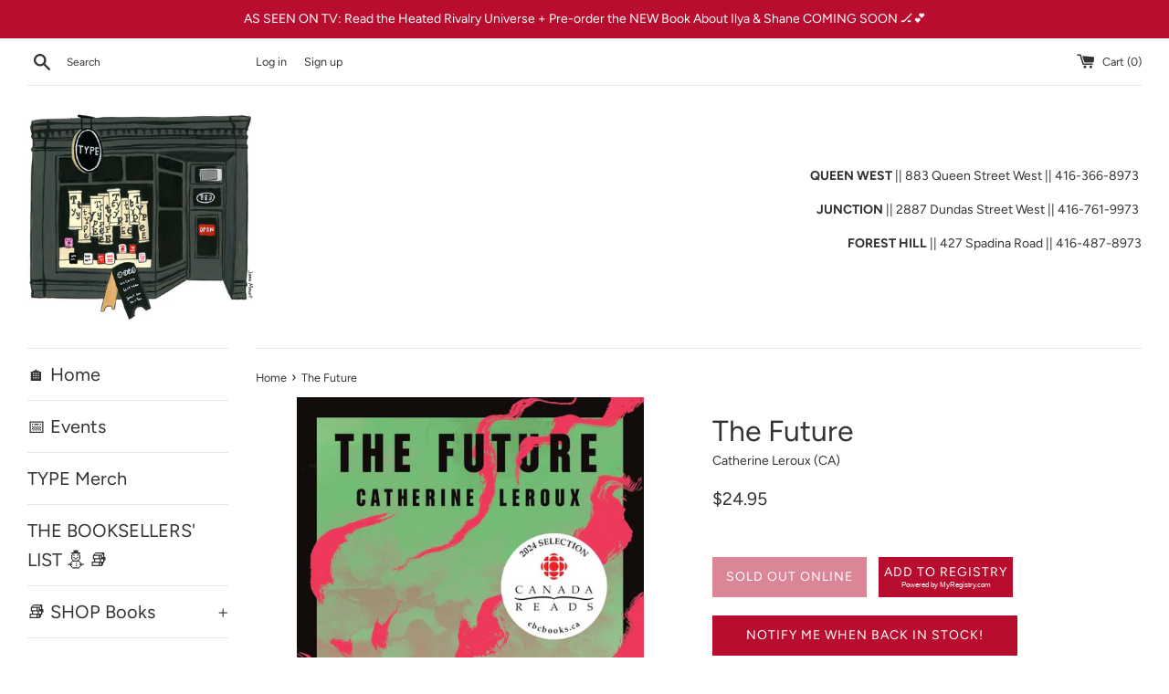

--- FILE ---
content_type: text/html; charset=utf-8
request_url: https://typebooks.ca/products/9781771965606
body_size: 23220
content:
<!doctype html>
<html class="supports-no-js" lang="en">
<head><!--Content in content_for_header -->
<!--LayoutHub-Embed--><link rel="stylesheet" type="text/css" href="data:text/css;base64," media="all">
<!--LH--><!--/LayoutHub-Embed--><meta charset="utf-8">
  <meta http-equiv="X-UA-Compatible" content="IE=edge,chrome=1">
  <meta name="viewport" content="width=device-width,initial-scale=1">
  <meta name="theme-color" content="">
  <link rel="canonical" href="https://typebooks.ca/products/9781771965606">

  
    <link rel="shortcut icon" href="//typebooks.ca/cdn/shop/files/favicon_32x32.png?v=1663353558" type="image/png" />
  

  <title>
  The Future &ndash; TYPE Books
  </title>

  
    <meta name="description" content="WINNER Canada Reads 2024  In an alternate history in which the French never surrendered Detroit, children protect their own kingdom in the trees. In an alternate history of Detroit, the Motor City was never surrendered to the US. Its residents deal with pollution, poverty, and the legacy of racism—and strange and magic">
  

  <!-- /snippets/social-meta-tags.liquid -->




<meta property="og:site_name" content="TYPE Books">
<meta property="og:url" content="https://typebooks.ca/products/9781771965606">
<meta property="og:title" content="The Future">
<meta property="og:type" content="product">
<meta property="og:description" content="WINNER Canada Reads 2024  In an alternate history in which the French never surrendered Detroit, children protect their own kingdom in the trees. In an alternate history of Detroit, the Motor City was never surrendered to the US. Its residents deal with pollution, poverty, and the legacy of racism—and strange and magic">

  <meta property="og:price:amount" content="24.95">
  <meta property="og:price:currency" content="CAD">

<meta property="og:image" content="http://typebooks.ca/cdn/shop/files/BNCImageAPI_91fb0ff0-4f22-4055-83bd-fc61bd307f8d_1200x1200.jpg?v=1705559427">
<meta property="og:image:secure_url" content="https://typebooks.ca/cdn/shop/files/BNCImageAPI_91fb0ff0-4f22-4055-83bd-fc61bd307f8d_1200x1200.jpg?v=1705559427">


<meta name="twitter:card" content="summary_large_image">
<meta name="twitter:title" content="The Future">
<meta name="twitter:description" content="WINNER Canada Reads 2024  In an alternate history in which the French never surrendered Detroit, children protect their own kingdom in the trees. In an alternate history of Detroit, the Motor City was never surrendered to the US. Its residents deal with pollution, poverty, and the legacy of racism—and strange and magic">


  <script>
    document.documentElement.className = document.documentElement.className.replace('supports-no-js', 'supports-js');

    var theme = {
      mapStrings: {
        addressError: "Error looking up that address",
        addressNoResults: "No results for that address",
        addressQueryLimit: "You have exceeded the Google API usage limit. Consider upgrading to a \u003ca href=\"https:\/\/developers.google.com\/maps\/premium\/usage-limits\"\u003ePremium Plan\u003c\/a\u003e.",
        authError: "There was a problem authenticating your Google Maps account."
      }
    }
  </script>

  <link href="//typebooks.ca/cdn/shop/t/9/assets/theme.scss.css?v=97558934067376793841762281296" rel="stylesheet" type="text/css" media="all" />

  <script>window.performance && window.performance.mark && window.performance.mark('shopify.content_for_header.start');</script><meta name="google-site-verification" content="fs2k_YKAPP2tIchF95-NNkNgaHofru39BlywgXsLxrs">
<meta id="shopify-digital-wallet" name="shopify-digital-wallet" content="/38658965549/digital_wallets/dialog">
<meta name="shopify-checkout-api-token" content="b946bd24b993b0415051660616da3b4c">
<link rel="alternate" type="application/json+oembed" href="https://typebooks.ca/products/9781771965606.oembed">
<script async="async" src="/checkouts/internal/preloads.js?locale=en-CA"></script>
<link rel="preconnect" href="https://shop.app" crossorigin="anonymous">
<script async="async" src="https://shop.app/checkouts/internal/preloads.js?locale=en-CA&shop_id=38658965549" crossorigin="anonymous"></script>
<script id="apple-pay-shop-capabilities" type="application/json">{"shopId":38658965549,"countryCode":"CA","currencyCode":"CAD","merchantCapabilities":["supports3DS"],"merchantId":"gid:\/\/shopify\/Shop\/38658965549","merchantName":"TYPE Books","requiredBillingContactFields":["postalAddress","email","phone"],"requiredShippingContactFields":["postalAddress","email","phone"],"shippingType":"shipping","supportedNetworks":["visa","masterCard","amex","discover","interac","jcb"],"total":{"type":"pending","label":"TYPE Books","amount":"1.00"},"shopifyPaymentsEnabled":true,"supportsSubscriptions":true}</script>
<script id="shopify-features" type="application/json">{"accessToken":"b946bd24b993b0415051660616da3b4c","betas":["rich-media-storefront-analytics"],"domain":"typebooks.ca","predictiveSearch":true,"shopId":38658965549,"locale":"en"}</script>
<script>var Shopify = Shopify || {};
Shopify.shop = "typebooks.myshopify.com";
Shopify.locale = "en";
Shopify.currency = {"active":"CAD","rate":"1.0"};
Shopify.country = "CA";
Shopify.theme = {"name":"Simple","id":120384225465,"schema_name":"Simple","schema_version":"12.2.3","theme_store_id":578,"role":"main"};
Shopify.theme.handle = "null";
Shopify.theme.style = {"id":null,"handle":null};
Shopify.cdnHost = "typebooks.ca/cdn";
Shopify.routes = Shopify.routes || {};
Shopify.routes.root = "/";</script>
<script type="module">!function(o){(o.Shopify=o.Shopify||{}).modules=!0}(window);</script>
<script>!function(o){function n(){var o=[];function n(){o.push(Array.prototype.slice.apply(arguments))}return n.q=o,n}var t=o.Shopify=o.Shopify||{};t.loadFeatures=n(),t.autoloadFeatures=n()}(window);</script>
<script>
  window.ShopifyPay = window.ShopifyPay || {};
  window.ShopifyPay.apiHost = "shop.app\/pay";
  window.ShopifyPay.redirectState = null;
</script>
<script id="shop-js-analytics" type="application/json">{"pageType":"product"}</script>
<script defer="defer" async type="module" src="//typebooks.ca/cdn/shopifycloud/shop-js/modules/v2/client.init-shop-cart-sync_BN7fPSNr.en.esm.js"></script>
<script defer="defer" async type="module" src="//typebooks.ca/cdn/shopifycloud/shop-js/modules/v2/chunk.common_Cbph3Kss.esm.js"></script>
<script defer="defer" async type="module" src="//typebooks.ca/cdn/shopifycloud/shop-js/modules/v2/chunk.modal_DKumMAJ1.esm.js"></script>
<script type="module">
  await import("//typebooks.ca/cdn/shopifycloud/shop-js/modules/v2/client.init-shop-cart-sync_BN7fPSNr.en.esm.js");
await import("//typebooks.ca/cdn/shopifycloud/shop-js/modules/v2/chunk.common_Cbph3Kss.esm.js");
await import("//typebooks.ca/cdn/shopifycloud/shop-js/modules/v2/chunk.modal_DKumMAJ1.esm.js");

  window.Shopify.SignInWithShop?.initShopCartSync?.({"fedCMEnabled":true,"windoidEnabled":true});

</script>
<script>
  window.Shopify = window.Shopify || {};
  if (!window.Shopify.featureAssets) window.Shopify.featureAssets = {};
  window.Shopify.featureAssets['shop-js'] = {"shop-cart-sync":["modules/v2/client.shop-cart-sync_CJVUk8Jm.en.esm.js","modules/v2/chunk.common_Cbph3Kss.esm.js","modules/v2/chunk.modal_DKumMAJ1.esm.js"],"init-fed-cm":["modules/v2/client.init-fed-cm_7Fvt41F4.en.esm.js","modules/v2/chunk.common_Cbph3Kss.esm.js","modules/v2/chunk.modal_DKumMAJ1.esm.js"],"init-shop-email-lookup-coordinator":["modules/v2/client.init-shop-email-lookup-coordinator_Cc088_bR.en.esm.js","modules/v2/chunk.common_Cbph3Kss.esm.js","modules/v2/chunk.modal_DKumMAJ1.esm.js"],"init-windoid":["modules/v2/client.init-windoid_hPopwJRj.en.esm.js","modules/v2/chunk.common_Cbph3Kss.esm.js","modules/v2/chunk.modal_DKumMAJ1.esm.js"],"shop-button":["modules/v2/client.shop-button_B0jaPSNF.en.esm.js","modules/v2/chunk.common_Cbph3Kss.esm.js","modules/v2/chunk.modal_DKumMAJ1.esm.js"],"shop-cash-offers":["modules/v2/client.shop-cash-offers_DPIskqss.en.esm.js","modules/v2/chunk.common_Cbph3Kss.esm.js","modules/v2/chunk.modal_DKumMAJ1.esm.js"],"shop-toast-manager":["modules/v2/client.shop-toast-manager_CK7RT69O.en.esm.js","modules/v2/chunk.common_Cbph3Kss.esm.js","modules/v2/chunk.modal_DKumMAJ1.esm.js"],"init-shop-cart-sync":["modules/v2/client.init-shop-cart-sync_BN7fPSNr.en.esm.js","modules/v2/chunk.common_Cbph3Kss.esm.js","modules/v2/chunk.modal_DKumMAJ1.esm.js"],"init-customer-accounts-sign-up":["modules/v2/client.init-customer-accounts-sign-up_CfPf4CXf.en.esm.js","modules/v2/client.shop-login-button_DeIztwXF.en.esm.js","modules/v2/chunk.common_Cbph3Kss.esm.js","modules/v2/chunk.modal_DKumMAJ1.esm.js"],"pay-button":["modules/v2/client.pay-button_CgIwFSYN.en.esm.js","modules/v2/chunk.common_Cbph3Kss.esm.js","modules/v2/chunk.modal_DKumMAJ1.esm.js"],"init-customer-accounts":["modules/v2/client.init-customer-accounts_DQ3x16JI.en.esm.js","modules/v2/client.shop-login-button_DeIztwXF.en.esm.js","modules/v2/chunk.common_Cbph3Kss.esm.js","modules/v2/chunk.modal_DKumMAJ1.esm.js"],"avatar":["modules/v2/client.avatar_BTnouDA3.en.esm.js"],"init-shop-for-new-customer-accounts":["modules/v2/client.init-shop-for-new-customer-accounts_CsZy_esa.en.esm.js","modules/v2/client.shop-login-button_DeIztwXF.en.esm.js","modules/v2/chunk.common_Cbph3Kss.esm.js","modules/v2/chunk.modal_DKumMAJ1.esm.js"],"shop-follow-button":["modules/v2/client.shop-follow-button_BRMJjgGd.en.esm.js","modules/v2/chunk.common_Cbph3Kss.esm.js","modules/v2/chunk.modal_DKumMAJ1.esm.js"],"checkout-modal":["modules/v2/client.checkout-modal_B9Drz_yf.en.esm.js","modules/v2/chunk.common_Cbph3Kss.esm.js","modules/v2/chunk.modal_DKumMAJ1.esm.js"],"shop-login-button":["modules/v2/client.shop-login-button_DeIztwXF.en.esm.js","modules/v2/chunk.common_Cbph3Kss.esm.js","modules/v2/chunk.modal_DKumMAJ1.esm.js"],"lead-capture":["modules/v2/client.lead-capture_DXYzFM3R.en.esm.js","modules/v2/chunk.common_Cbph3Kss.esm.js","modules/v2/chunk.modal_DKumMAJ1.esm.js"],"shop-login":["modules/v2/client.shop-login_CA5pJqmO.en.esm.js","modules/v2/chunk.common_Cbph3Kss.esm.js","modules/v2/chunk.modal_DKumMAJ1.esm.js"],"payment-terms":["modules/v2/client.payment-terms_BxzfvcZJ.en.esm.js","modules/v2/chunk.common_Cbph3Kss.esm.js","modules/v2/chunk.modal_DKumMAJ1.esm.js"]};
</script>
<script>(function() {
  var isLoaded = false;
  function asyncLoad() {
    if (isLoaded) return;
    isLoaded = true;
    var urls = ["https:\/\/chimpstatic.com\/mcjs-connected\/js\/users\/1a63f356db35783e4f5b369e8\/9d4237031994bffb21b8003b7.js?shop=typebooks.myshopify.com","https:\/\/str.rise-ai.com\/?shop=typebooks.myshopify.com","https:\/\/strn.rise-ai.com\/?shop=typebooks.myshopify.com","https:\/\/app.layouthub.com\/shopify\/layouthub.js?shop=typebooks.myshopify.com"];
    for (var i = 0; i < urls.length; i++) {
      var s = document.createElement('script');
      s.type = 'text/javascript';
      s.async = true;
      s.src = urls[i];
      var x = document.getElementsByTagName('script')[0];
      x.parentNode.insertBefore(s, x);
    }
  };
  if(window.attachEvent) {
    window.attachEvent('onload', asyncLoad);
  } else {
    window.addEventListener('load', asyncLoad, false);
  }
})();</script>
<script id="__st">var __st={"a":38658965549,"offset":-18000,"reqid":"b7dab5fe-55f2-45f8-bb25-34193adb0342-1769785426","pageurl":"typebooks.ca\/products\/9781771965606","u":"15f01763cbf7","p":"product","rtyp":"product","rid":8261916295400};</script>
<script>window.ShopifyPaypalV4VisibilityTracking = true;</script>
<script id="captcha-bootstrap">!function(){'use strict';const t='contact',e='account',n='new_comment',o=[[t,t],['blogs',n],['comments',n],[t,'customer']],c=[[e,'customer_login'],[e,'guest_login'],[e,'recover_customer_password'],[e,'create_customer']],r=t=>t.map((([t,e])=>`form[action*='/${t}']:not([data-nocaptcha='true']) input[name='form_type'][value='${e}']`)).join(','),a=t=>()=>t?[...document.querySelectorAll(t)].map((t=>t.form)):[];function s(){const t=[...o],e=r(t);return a(e)}const i='password',u='form_key',d=['recaptcha-v3-token','g-recaptcha-response','h-captcha-response',i],f=()=>{try{return window.sessionStorage}catch{return}},m='__shopify_v',_=t=>t.elements[u];function p(t,e,n=!1){try{const o=window.sessionStorage,c=JSON.parse(o.getItem(e)),{data:r}=function(t){const{data:e,action:n}=t;return t[m]||n?{data:e,action:n}:{data:t,action:n}}(c);for(const[e,n]of Object.entries(r))t.elements[e]&&(t.elements[e].value=n);n&&o.removeItem(e)}catch(o){console.error('form repopulation failed',{error:o})}}const l='form_type',E='cptcha';function T(t){t.dataset[E]=!0}const w=window,h=w.document,L='Shopify',v='ce_forms',y='captcha';let A=!1;((t,e)=>{const n=(g='f06e6c50-85a8-45c8-87d0-21a2b65856fe',I='https://cdn.shopify.com/shopifycloud/storefront-forms-hcaptcha/ce_storefront_forms_captcha_hcaptcha.v1.5.2.iife.js',D={infoText:'Protected by hCaptcha',privacyText:'Privacy',termsText:'Terms'},(t,e,n)=>{const o=w[L][v],c=o.bindForm;if(c)return c(t,g,e,D).then(n);var r;o.q.push([[t,g,e,D],n]),r=I,A||(h.body.append(Object.assign(h.createElement('script'),{id:'captcha-provider',async:!0,src:r})),A=!0)});var g,I,D;w[L]=w[L]||{},w[L][v]=w[L][v]||{},w[L][v].q=[],w[L][y]=w[L][y]||{},w[L][y].protect=function(t,e){n(t,void 0,e),T(t)},Object.freeze(w[L][y]),function(t,e,n,w,h,L){const[v,y,A,g]=function(t,e,n){const i=e?o:[],u=t?c:[],d=[...i,...u],f=r(d),m=r(i),_=r(d.filter((([t,e])=>n.includes(e))));return[a(f),a(m),a(_),s()]}(w,h,L),I=t=>{const e=t.target;return e instanceof HTMLFormElement?e:e&&e.form},D=t=>v().includes(t);t.addEventListener('submit',(t=>{const e=I(t);if(!e)return;const n=D(e)&&!e.dataset.hcaptchaBound&&!e.dataset.recaptchaBound,o=_(e),c=g().includes(e)&&(!o||!o.value);(n||c)&&t.preventDefault(),c&&!n&&(function(t){try{if(!f())return;!function(t){const e=f();if(!e)return;const n=_(t);if(!n)return;const o=n.value;o&&e.removeItem(o)}(t);const e=Array.from(Array(32),(()=>Math.random().toString(36)[2])).join('');!function(t,e){_(t)||t.append(Object.assign(document.createElement('input'),{type:'hidden',name:u})),t.elements[u].value=e}(t,e),function(t,e){const n=f();if(!n)return;const o=[...t.querySelectorAll(`input[type='${i}']`)].map((({name:t})=>t)),c=[...d,...o],r={};for(const[a,s]of new FormData(t).entries())c.includes(a)||(r[a]=s);n.setItem(e,JSON.stringify({[m]:1,action:t.action,data:r}))}(t,e)}catch(e){console.error('failed to persist form',e)}}(e),e.submit())}));const S=(t,e)=>{t&&!t.dataset[E]&&(n(t,e.some((e=>e===t))),T(t))};for(const o of['focusin','change'])t.addEventListener(o,(t=>{const e=I(t);D(e)&&S(e,y())}));const B=e.get('form_key'),M=e.get(l),P=B&&M;t.addEventListener('DOMContentLoaded',(()=>{const t=y();if(P)for(const e of t)e.elements[l].value===M&&p(e,B);[...new Set([...A(),...v().filter((t=>'true'===t.dataset.shopifyCaptcha))])].forEach((e=>S(e,t)))}))}(h,new URLSearchParams(w.location.search),n,t,e,['guest_login'])})(!0,!0)}();</script>
<script integrity="sha256-4kQ18oKyAcykRKYeNunJcIwy7WH5gtpwJnB7kiuLZ1E=" data-source-attribution="shopify.loadfeatures" defer="defer" src="//typebooks.ca/cdn/shopifycloud/storefront/assets/storefront/load_feature-a0a9edcb.js" crossorigin="anonymous"></script>
<script crossorigin="anonymous" defer="defer" src="//typebooks.ca/cdn/shopifycloud/storefront/assets/shopify_pay/storefront-65b4c6d7.js?v=20250812"></script>
<script data-source-attribution="shopify.dynamic_checkout.dynamic.init">var Shopify=Shopify||{};Shopify.PaymentButton=Shopify.PaymentButton||{isStorefrontPortableWallets:!0,init:function(){window.Shopify.PaymentButton.init=function(){};var t=document.createElement("script");t.src="https://typebooks.ca/cdn/shopifycloud/portable-wallets/latest/portable-wallets.en.js",t.type="module",document.head.appendChild(t)}};
</script>
<script data-source-attribution="shopify.dynamic_checkout.buyer_consent">
  function portableWalletsHideBuyerConsent(e){var t=document.getElementById("shopify-buyer-consent"),n=document.getElementById("shopify-subscription-policy-button");t&&n&&(t.classList.add("hidden"),t.setAttribute("aria-hidden","true"),n.removeEventListener("click",e))}function portableWalletsShowBuyerConsent(e){var t=document.getElementById("shopify-buyer-consent"),n=document.getElementById("shopify-subscription-policy-button");t&&n&&(t.classList.remove("hidden"),t.removeAttribute("aria-hidden"),n.addEventListener("click",e))}window.Shopify?.PaymentButton&&(window.Shopify.PaymentButton.hideBuyerConsent=portableWalletsHideBuyerConsent,window.Shopify.PaymentButton.showBuyerConsent=portableWalletsShowBuyerConsent);
</script>
<script data-source-attribution="shopify.dynamic_checkout.cart.bootstrap">document.addEventListener("DOMContentLoaded",(function(){function t(){return document.querySelector("shopify-accelerated-checkout-cart, shopify-accelerated-checkout")}if(t())Shopify.PaymentButton.init();else{new MutationObserver((function(e,n){t()&&(Shopify.PaymentButton.init(),n.disconnect())})).observe(document.body,{childList:!0,subtree:!0})}}));
</script>
<script id='scb4127' type='text/javascript' async='' src='https://typebooks.ca/cdn/shopifycloud/privacy-banner/storefront-banner.js'></script><link id="shopify-accelerated-checkout-styles" rel="stylesheet" media="screen" href="https://typebooks.ca/cdn/shopifycloud/portable-wallets/latest/accelerated-checkout-backwards-compat.css" crossorigin="anonymous">
<style id="shopify-accelerated-checkout-cart">
        #shopify-buyer-consent {
  margin-top: 1em;
  display: inline-block;
  width: 100%;
}

#shopify-buyer-consent.hidden {
  display: none;
}

#shopify-subscription-policy-button {
  background: none;
  border: none;
  padding: 0;
  text-decoration: underline;
  font-size: inherit;
  cursor: pointer;
}

#shopify-subscription-policy-button::before {
  box-shadow: none;
}

      </style>

<script>window.performance && window.performance.mark && window.performance.mark('shopify.content_for_header.end');</script>

  <script src="//typebooks.ca/cdn/shop/t/9/assets/jquery-1.11.0.min.js?v=32460426840832490021614698395" type="text/javascript"></script>
  <script src="//typebooks.ca/cdn/shop/t/9/assets/modernizr.min.js?v=44044439420609591321614698396" type="text/javascript"></script>

  <script src="//typebooks.ca/cdn/shop/t/9/assets/lazysizes.min.js?v=155223123402716617051614698395" async="async"></script>

  
  
  <!-- Start MyRegistry Javascript -->
  <script type='text/javascript' xml='space'> (function() { var as = document.createElement('script'); as.type = 'text/javascript'; as.async = true; as.src = 'https://www.myregistry.com/ScriptPlatform/Shopify/AddToMrButton.js?siteKey=EGAudVGssDMYlpqkxjo8Xw2&version=' + (new Date().getTime()); var s = document.getElementsByTagName('script')[0]; s.parentNode.insertBefore(as, s); })(); </script>
  <!-- End MyRegistry Javascript -->


<!-- BEGIN app block: shopify://apps/ta-labels-badges/blocks/bss-pl-config-data/91bfe765-b604-49a1-805e-3599fa600b24 --><script
    id='bss-pl-config-data'
>
	let TAE_StoreId = "44785";
	if (typeof BSS_PL == 'undefined' || TAE_StoreId !== "") {
  		var BSS_PL = {};
		BSS_PL.storeId = 44785;
		BSS_PL.currentPlan = "free";
		BSS_PL.apiServerProduction = "https://product-labels-pro.bsscommerce.com";
		BSS_PL.publicAccessToken = null;
		BSS_PL.customerTags = "null";
		BSS_PL.customerId = "null";
		BSS_PL.storeIdCustomOld = 10678;
		BSS_PL.storeIdOldWIthPriority = 12200;
		BSS_PL.storeIdOptimizeAppendLabel = null
		BSS_PL.optimizeCodeIds = null; 
		BSS_PL.extendedFeatureIds = null;
		BSS_PL.integration = {"laiReview":{"status":0,"config":[]}};
		BSS_PL.settingsData  = {};
		BSS_PL.configProductMetafields = null;
		BSS_PL.configVariantMetafields = null;
		
		BSS_PL.configData = [].concat({"id":116906,"name":"Untitled label","priority":0,"enable":1,"pages":"1,2,3,4,7","related_product_tag":null,"first_image_tags":null,"img_url":"1714130843403-57162114-3MONTHS.png","public_img_url":"https://cdn.shopify.com/s/files/1/0386/5896/5549/files/1714130843403-57162114-3MONTHS.png?v=1714130942","position":2,"apply":0,"product_type":3,"exclude_products":6,"collection_image_type":0,"product":"","variant":"","collection":"","exclude_product_ids":"","collection_image":"","inventory":0,"tags":"","excludeTags":"","from_price":null,"to_price":null,"domain_id":44785,"locations":"","enable_allowed_countries":false,"enable_visibility_date":false,"from_date":null,"to_date":null,"enable_discount_range":false,"discount_type":1,"discount_from":null,"discount_to":null,"label_text":"New arrival","label_text_color":"#ffffff","label_text_background_color":"#ff7f50","label_text_font_size":12,"label_text_no_image":1,"label_text_in_stock":"In Stock","label_text_out_stock":"Sold out","label_shadow":0,"label_opacity":100,"label_border_radius":0,"label_shadow_color":"#808080","label_text_style":0,"label_text_font_family":null,"label_text_font_url":null,"label_preview_image":"https://cdn.shopify.com/s/files/1/0386/5896/5549/files/BNCImageAPI_6155d3d3-8446-4c35-be80-633452513165.jpg?v=1714130015","label_text_enable":0,"customer_tags":"","exclude_customer_tags":"","customer_type":"allcustomers","exclude_customers":"all_customer_tags","label_on_image":"2","label_type":1,"badge_type":0,"custom_selector":null,"margin_top":0,"margin_bottom":0,"mobile_height_label":30,"mobile_width_label":29,"mobile_font_size_label":12,"emoji":null,"emoji_position":null,"transparent_background":null,"custom_page":null,"check_custom_page":null,"margin_left":0,"instock":null,"price_range_from":null,"price_range_to":null,"enable_price_range":0,"enable_product_publish":0,"selected_product":"{\"id\":\"8572660547816\",\"title\":\"The Mystery Guest [MAY.21]\",\"featuredImage\":{\"transformedSrc\":\"https://cdn.shopify.com/s/files/1/0386/5896/5549/files/BNCImageAPI_6155d3d3-8446-4c35-be80-633452513165.jpg?v=1714130015\"},\"productType\":\"\",\"priceRange\":{\"minVariantPrice\":{\"currencyCode\":\"CAD\",\"amount\":\"2500.0\"},\"maxVariantPrice\":{\"currencyCode\":\"CAD\",\"amount\":\"2500.0\"}},\"gid\":\"gid://shopify/Product/8572660547816\",\"handle\":\"9781961341050\",\"inventory\":0}","product_publish_from":null,"product_publish_to":null,"enable_countdown_timer":0,"option_format_countdown":0,"countdown_time":null,"option_end_countdown":null,"start_day_countdown":null,"countdown_type":1,"countdown_daily_from_time":null,"countdown_daily_to_time":null,"countdown_interval_start_time":null,"countdown_interval_length":null,"countdown_interval_break_length":null,"public_url_s3":"https://shopify-production-product-labels.s3.us-east-2.amazonaws.com/public/static/base/images/customer/44785/1714130843403-57162114-3MONTHS.png","enable_visibility_period":0,"visibility_period":1,"createdAt":"2024-04-26T11:29:04.000Z","customer_ids":"","exclude_customer_ids":"","angle":0,"toolTipText":"","label_shape":"rectangle","mobile_fixed_percent_label":"percentage","desktop_width_label":29,"desktop_height_label":30,"desktop_fixed_percent_label":"percentage","mobile_position":0,"desktop_label_unlimited_top":33,"desktop_label_unlimited_left":33,"mobile_label_unlimited_top":33,"mobile_label_unlimited_left":33,"mobile_margin_top":0,"mobile_margin_left":0,"mobile_config_label_enable":null,"mobile_default_config":1,"mobile_margin_bottom":0,"enable_fixed_time":0,"fixed_time":null,"statusLabelHoverText":0,"labelHoverTextLink":"","labelAltText":"","statusLabelAltText":0,"enable_badge_stock":0,"badge_stock_style":1,"badge_stock_config":null,"enable_multi_badge":0,"animation_type":0,"desktop_show_badges":1,"mobile_show_badges":1,"desktop_show_labels":0,"mobile_show_labels":0,"label_text_unlimited_stock":"Unlimited Stock","img_plan_id":13,"label_badge_type":"image","deletedAt":null,"desktop_lock_aspect_ratio":false,"mobile_lock_aspect_ratio":false,"img_aspect_ratio":1,"preview_board_width":277,"preview_board_height":277,"set_size_on_mobile":false,"set_position_on_mobile":true,"updatedAt":"2024-04-26T11:29:35.000Z","multipleBadge":null,"translations":[],"label_id":116906,"label_text_id":116906},);

		
		BSS_PL.configDataBanner = [].concat();

		
		BSS_PL.configDataPopup = [].concat();

		
		BSS_PL.configDataLabelGroup = [].concat();
		
		
		BSS_PL.collectionID = ``;
		BSS_PL.collectionHandle = ``;
		BSS_PL.collectionTitle = ``;

		
		BSS_PL.conditionConfigData = [].concat();
	}
</script>




<style>
    
    

</style>

<script>
    function bssLoadScripts(src, callback, isDefer = false) {
        const scriptTag = document.createElement('script');
        document.head.appendChild(scriptTag);
        scriptTag.src = src;
        if (isDefer) {
            scriptTag.defer = true;
        } else {
            scriptTag.async = true;
        }
        if (callback) {
            scriptTag.addEventListener('load', function () {
                callback();
            });
        }
    }
    const scriptUrls = [
        "https://cdn.shopify.com/extensions/019c0e6f-86c2-78fa-a9d8-74b6f6a22991/product-label-571/assets/bss-pl-init-helper.js",
        "https://cdn.shopify.com/extensions/019c0e6f-86c2-78fa-a9d8-74b6f6a22991/product-label-571/assets/bss-pl-init-config-run-scripts.js",
    ];
    Promise.all(scriptUrls.map((script) => new Promise((resolve) => bssLoadScripts(script, resolve)))).then((res) => {
        console.log('BSS scripts loaded');
        window.bssScriptsLoaded = true;
    });

	function bssInitScripts() {
		if (BSS_PL.configData.length) {
			const enabledFeature = [
				{ type: 1, script: "https://cdn.shopify.com/extensions/019c0e6f-86c2-78fa-a9d8-74b6f6a22991/product-label-571/assets/bss-pl-init-for-label.js" },
				{ type: 2, badge: [0, 7, 8], script: "https://cdn.shopify.com/extensions/019c0e6f-86c2-78fa-a9d8-74b6f6a22991/product-label-571/assets/bss-pl-init-for-badge-product-name.js" },
				{ type: 2, badge: [1, 11], script: "https://cdn.shopify.com/extensions/019c0e6f-86c2-78fa-a9d8-74b6f6a22991/product-label-571/assets/bss-pl-init-for-badge-product-image.js" },
				{ type: 2, badge: 2, script: "https://cdn.shopify.com/extensions/019c0e6f-86c2-78fa-a9d8-74b6f6a22991/product-label-571/assets/bss-pl-init-for-badge-custom-selector.js" },
				{ type: 2, badge: [3, 9, 10], script: "https://cdn.shopify.com/extensions/019c0e6f-86c2-78fa-a9d8-74b6f6a22991/product-label-571/assets/bss-pl-init-for-badge-price.js" },
				{ type: 2, badge: 4, script: "https://cdn.shopify.com/extensions/019c0e6f-86c2-78fa-a9d8-74b6f6a22991/product-label-571/assets/bss-pl-init-for-badge-add-to-cart-btn.js" },
				{ type: 2, badge: 5, script: "https://cdn.shopify.com/extensions/019c0e6f-86c2-78fa-a9d8-74b6f6a22991/product-label-571/assets/bss-pl-init-for-badge-quantity-box.js" },
				{ type: 2, badge: 6, script: "https://cdn.shopify.com/extensions/019c0e6f-86c2-78fa-a9d8-74b6f6a22991/product-label-571/assets/bss-pl-init-for-badge-buy-it-now-btn.js" }
			]
				.filter(({ type, badge }) => BSS_PL.configData.some(item => item.label_type === type && (badge === undefined || (Array.isArray(badge) ? badge.includes(item.badge_type) : item.badge_type === badge))) || (type === 1 && BSS_PL.configDataLabelGroup && BSS_PL.configDataLabelGroup.length))
				.map(({ script }) => script);
				
            enabledFeature.forEach((src) => bssLoadScripts(src));

            if (enabledFeature.length) {
                const src = "https://cdn.shopify.com/extensions/019c0e6f-86c2-78fa-a9d8-74b6f6a22991/product-label-571/assets/bss-product-label-js.js";
                bssLoadScripts(src);
            }
        }

        if (BSS_PL.configDataBanner && BSS_PL.configDataBanner.length) {
            const src = "https://cdn.shopify.com/extensions/019c0e6f-86c2-78fa-a9d8-74b6f6a22991/product-label-571/assets/bss-product-label-banner.js";
            bssLoadScripts(src);
        }

        if (BSS_PL.configDataPopup && BSS_PL.configDataPopup.length) {
            const src = "https://cdn.shopify.com/extensions/019c0e6f-86c2-78fa-a9d8-74b6f6a22991/product-label-571/assets/bss-product-label-popup.js";
            bssLoadScripts(src);
        }

        if (window.location.search.includes('bss-pl-custom-selector')) {
            const src = "https://cdn.shopify.com/extensions/019c0e6f-86c2-78fa-a9d8-74b6f6a22991/product-label-571/assets/bss-product-label-custom-position.js";
            bssLoadScripts(src, null, true);
        }
    }
    bssInitScripts();
</script>


<!-- END app block --><link href="https://cdn.shopify.com/extensions/019c0e6f-86c2-78fa-a9d8-74b6f6a22991/product-label-571/assets/bss-pl-style.min.css" rel="stylesheet" type="text/css" media="all">
<link href="https://monorail-edge.shopifysvc.com" rel="dns-prefetch">
<script>(function(){if ("sendBeacon" in navigator && "performance" in window) {try {var session_token_from_headers = performance.getEntriesByType('navigation')[0].serverTiming.find(x => x.name == '_s').description;} catch {var session_token_from_headers = undefined;}var session_cookie_matches = document.cookie.match(/_shopify_s=([^;]*)/);var session_token_from_cookie = session_cookie_matches && session_cookie_matches.length === 2 ? session_cookie_matches[1] : "";var session_token = session_token_from_headers || session_token_from_cookie || "";function handle_abandonment_event(e) {var entries = performance.getEntries().filter(function(entry) {return /monorail-edge.shopifysvc.com/.test(entry.name);});if (!window.abandonment_tracked && entries.length === 0) {window.abandonment_tracked = true;var currentMs = Date.now();var navigation_start = performance.timing.navigationStart;var payload = {shop_id: 38658965549,url: window.location.href,navigation_start,duration: currentMs - navigation_start,session_token,page_type: "product"};window.navigator.sendBeacon("https://monorail-edge.shopifysvc.com/v1/produce", JSON.stringify({schema_id: "online_store_buyer_site_abandonment/1.1",payload: payload,metadata: {event_created_at_ms: currentMs,event_sent_at_ms: currentMs}}));}}window.addEventListener('pagehide', handle_abandonment_event);}}());</script>
<script id="web-pixels-manager-setup">(function e(e,d,r,n,o){if(void 0===o&&(o={}),!Boolean(null===(a=null===(i=window.Shopify)||void 0===i?void 0:i.analytics)||void 0===a?void 0:a.replayQueue)){var i,a;window.Shopify=window.Shopify||{};var t=window.Shopify;t.analytics=t.analytics||{};var s=t.analytics;s.replayQueue=[],s.publish=function(e,d,r){return s.replayQueue.push([e,d,r]),!0};try{self.performance.mark("wpm:start")}catch(e){}var l=function(){var e={modern:/Edge?\/(1{2}[4-9]|1[2-9]\d|[2-9]\d{2}|\d{4,})\.\d+(\.\d+|)|Firefox\/(1{2}[4-9]|1[2-9]\d|[2-9]\d{2}|\d{4,})\.\d+(\.\d+|)|Chrom(ium|e)\/(9{2}|\d{3,})\.\d+(\.\d+|)|(Maci|X1{2}).+ Version\/(15\.\d+|(1[6-9]|[2-9]\d|\d{3,})\.\d+)([,.]\d+|)( \(\w+\)|)( Mobile\/\w+|) Safari\/|Chrome.+OPR\/(9{2}|\d{3,})\.\d+\.\d+|(CPU[ +]OS|iPhone[ +]OS|CPU[ +]iPhone|CPU IPhone OS|CPU iPad OS)[ +]+(15[._]\d+|(1[6-9]|[2-9]\d|\d{3,})[._]\d+)([._]\d+|)|Android:?[ /-](13[3-9]|1[4-9]\d|[2-9]\d{2}|\d{4,})(\.\d+|)(\.\d+|)|Android.+Firefox\/(13[5-9]|1[4-9]\d|[2-9]\d{2}|\d{4,})\.\d+(\.\d+|)|Android.+Chrom(ium|e)\/(13[3-9]|1[4-9]\d|[2-9]\d{2}|\d{4,})\.\d+(\.\d+|)|SamsungBrowser\/([2-9]\d|\d{3,})\.\d+/,legacy:/Edge?\/(1[6-9]|[2-9]\d|\d{3,})\.\d+(\.\d+|)|Firefox\/(5[4-9]|[6-9]\d|\d{3,})\.\d+(\.\d+|)|Chrom(ium|e)\/(5[1-9]|[6-9]\d|\d{3,})\.\d+(\.\d+|)([\d.]+$|.*Safari\/(?![\d.]+ Edge\/[\d.]+$))|(Maci|X1{2}).+ Version\/(10\.\d+|(1[1-9]|[2-9]\d|\d{3,})\.\d+)([,.]\d+|)( \(\w+\)|)( Mobile\/\w+|) Safari\/|Chrome.+OPR\/(3[89]|[4-9]\d|\d{3,})\.\d+\.\d+|(CPU[ +]OS|iPhone[ +]OS|CPU[ +]iPhone|CPU IPhone OS|CPU iPad OS)[ +]+(10[._]\d+|(1[1-9]|[2-9]\d|\d{3,})[._]\d+)([._]\d+|)|Android:?[ /-](13[3-9]|1[4-9]\d|[2-9]\d{2}|\d{4,})(\.\d+|)(\.\d+|)|Mobile Safari.+OPR\/([89]\d|\d{3,})\.\d+\.\d+|Android.+Firefox\/(13[5-9]|1[4-9]\d|[2-9]\d{2}|\d{4,})\.\d+(\.\d+|)|Android.+Chrom(ium|e)\/(13[3-9]|1[4-9]\d|[2-9]\d{2}|\d{4,})\.\d+(\.\d+|)|Android.+(UC? ?Browser|UCWEB|U3)[ /]?(15\.([5-9]|\d{2,})|(1[6-9]|[2-9]\d|\d{3,})\.\d+)\.\d+|SamsungBrowser\/(5\.\d+|([6-9]|\d{2,})\.\d+)|Android.+MQ{2}Browser\/(14(\.(9|\d{2,})|)|(1[5-9]|[2-9]\d|\d{3,})(\.\d+|))(\.\d+|)|K[Aa][Ii]OS\/(3\.\d+|([4-9]|\d{2,})\.\d+)(\.\d+|)/},d=e.modern,r=e.legacy,n=navigator.userAgent;return n.match(d)?"modern":n.match(r)?"legacy":"unknown"}(),u="modern"===l?"modern":"legacy",c=(null!=n?n:{modern:"",legacy:""})[u],f=function(e){return[e.baseUrl,"/wpm","/b",e.hashVersion,"modern"===e.buildTarget?"m":"l",".js"].join("")}({baseUrl:d,hashVersion:r,buildTarget:u}),m=function(e){var d=e.version,r=e.bundleTarget,n=e.surface,o=e.pageUrl,i=e.monorailEndpoint;return{emit:function(e){var a=e.status,t=e.errorMsg,s=(new Date).getTime(),l=JSON.stringify({metadata:{event_sent_at_ms:s},events:[{schema_id:"web_pixels_manager_load/3.1",payload:{version:d,bundle_target:r,page_url:o,status:a,surface:n,error_msg:t},metadata:{event_created_at_ms:s}}]});if(!i)return console&&console.warn&&console.warn("[Web Pixels Manager] No Monorail endpoint provided, skipping logging."),!1;try{return self.navigator.sendBeacon.bind(self.navigator)(i,l)}catch(e){}var u=new XMLHttpRequest;try{return u.open("POST",i,!0),u.setRequestHeader("Content-Type","text/plain"),u.send(l),!0}catch(e){return console&&console.warn&&console.warn("[Web Pixels Manager] Got an unhandled error while logging to Monorail."),!1}}}}({version:r,bundleTarget:l,surface:e.surface,pageUrl:self.location.href,monorailEndpoint:e.monorailEndpoint});try{o.browserTarget=l,function(e){var d=e.src,r=e.async,n=void 0===r||r,o=e.onload,i=e.onerror,a=e.sri,t=e.scriptDataAttributes,s=void 0===t?{}:t,l=document.createElement("script"),u=document.querySelector("head"),c=document.querySelector("body");if(l.async=n,l.src=d,a&&(l.integrity=a,l.crossOrigin="anonymous"),s)for(var f in s)if(Object.prototype.hasOwnProperty.call(s,f))try{l.dataset[f]=s[f]}catch(e){}if(o&&l.addEventListener("load",o),i&&l.addEventListener("error",i),u)u.appendChild(l);else{if(!c)throw new Error("Did not find a head or body element to append the script");c.appendChild(l)}}({src:f,async:!0,onload:function(){if(!function(){var e,d;return Boolean(null===(d=null===(e=window.Shopify)||void 0===e?void 0:e.analytics)||void 0===d?void 0:d.initialized)}()){var d=window.webPixelsManager.init(e)||void 0;if(d){var r=window.Shopify.analytics;r.replayQueue.forEach((function(e){var r=e[0],n=e[1],o=e[2];d.publishCustomEvent(r,n,o)})),r.replayQueue=[],r.publish=d.publishCustomEvent,r.visitor=d.visitor,r.initialized=!0}}},onerror:function(){return m.emit({status:"failed",errorMsg:"".concat(f," has failed to load")})},sri:function(e){var d=/^sha384-[A-Za-z0-9+/=]+$/;return"string"==typeof e&&d.test(e)}(c)?c:"",scriptDataAttributes:o}),m.emit({status:"loading"})}catch(e){m.emit({status:"failed",errorMsg:(null==e?void 0:e.message)||"Unknown error"})}}})({shopId: 38658965549,storefrontBaseUrl: "https://typebooks.ca",extensionsBaseUrl: "https://extensions.shopifycdn.com/cdn/shopifycloud/web-pixels-manager",monorailEndpoint: "https://monorail-edge.shopifysvc.com/unstable/produce_batch",surface: "storefront-renderer",enabledBetaFlags: ["2dca8a86"],webPixelsConfigList: [{"id":"378994920","configuration":"{\"config\":\"{\\\"pixel_id\\\":\\\"G-FMNV6L4CGF\\\",\\\"target_country\\\":\\\"CA\\\",\\\"gtag_events\\\":[{\\\"type\\\":\\\"search\\\",\\\"action_label\\\":\\\"G-FMNV6L4CGF\\\"},{\\\"type\\\":\\\"begin_checkout\\\",\\\"action_label\\\":\\\"G-FMNV6L4CGF\\\"},{\\\"type\\\":\\\"view_item\\\",\\\"action_label\\\":[\\\"G-FMNV6L4CGF\\\",\\\"MC-5GCKVFF532\\\"]},{\\\"type\\\":\\\"purchase\\\",\\\"action_label\\\":[\\\"G-FMNV6L4CGF\\\",\\\"MC-5GCKVFF532\\\"]},{\\\"type\\\":\\\"page_view\\\",\\\"action_label\\\":[\\\"G-FMNV6L4CGF\\\",\\\"MC-5GCKVFF532\\\"]},{\\\"type\\\":\\\"add_payment_info\\\",\\\"action_label\\\":\\\"G-FMNV6L4CGF\\\"},{\\\"type\\\":\\\"add_to_cart\\\",\\\"action_label\\\":\\\"G-FMNV6L4CGF\\\"}],\\\"enable_monitoring_mode\\\":false}\"}","eventPayloadVersion":"v1","runtimeContext":"OPEN","scriptVersion":"b2a88bafab3e21179ed38636efcd8a93","type":"APP","apiClientId":1780363,"privacyPurposes":[],"dataSharingAdjustments":{"protectedCustomerApprovalScopes":["read_customer_address","read_customer_email","read_customer_name","read_customer_personal_data","read_customer_phone"]}},{"id":"64782568","eventPayloadVersion":"v1","runtimeContext":"LAX","scriptVersion":"1","type":"CUSTOM","privacyPurposes":["ANALYTICS"],"name":"Google Analytics tag (migrated)"},{"id":"shopify-app-pixel","configuration":"{}","eventPayloadVersion":"v1","runtimeContext":"STRICT","scriptVersion":"0450","apiClientId":"shopify-pixel","type":"APP","privacyPurposes":["ANALYTICS","MARKETING"]},{"id":"shopify-custom-pixel","eventPayloadVersion":"v1","runtimeContext":"LAX","scriptVersion":"0450","apiClientId":"shopify-pixel","type":"CUSTOM","privacyPurposes":["ANALYTICS","MARKETING"]}],isMerchantRequest: false,initData: {"shop":{"name":"TYPE Books","paymentSettings":{"currencyCode":"CAD"},"myshopifyDomain":"typebooks.myshopify.com","countryCode":"CA","storefrontUrl":"https:\/\/typebooks.ca"},"customer":null,"cart":null,"checkout":null,"productVariants":[{"price":{"amount":24.95,"currencyCode":"CAD"},"product":{"title":"The Future","vendor":"Catherine Leroux (CA)","id":"8261916295400","untranslatedTitle":"The Future","url":"\/products\/9781771965606","type":""},"id":"44598650634472","image":{"src":"\/\/typebooks.ca\/cdn\/shop\/files\/BNCImageAPI_91fb0ff0-4f22-4055-83bd-fc61bd307f8d.jpg?v=1705559427"},"sku":"9781771965606x","title":"Default Title","untranslatedTitle":"Default Title"}],"purchasingCompany":null},},"https://typebooks.ca/cdn","1d2a099fw23dfb22ep557258f5m7a2edbae",{"modern":"","legacy":""},{"shopId":"38658965549","storefrontBaseUrl":"https:\/\/typebooks.ca","extensionBaseUrl":"https:\/\/extensions.shopifycdn.com\/cdn\/shopifycloud\/web-pixels-manager","surface":"storefront-renderer","enabledBetaFlags":"[\"2dca8a86\"]","isMerchantRequest":"false","hashVersion":"1d2a099fw23dfb22ep557258f5m7a2edbae","publish":"custom","events":"[[\"page_viewed\",{}],[\"product_viewed\",{\"productVariant\":{\"price\":{\"amount\":24.95,\"currencyCode\":\"CAD\"},\"product\":{\"title\":\"The Future\",\"vendor\":\"Catherine Leroux (CA)\",\"id\":\"8261916295400\",\"untranslatedTitle\":\"The Future\",\"url\":\"\/products\/9781771965606\",\"type\":\"\"},\"id\":\"44598650634472\",\"image\":{\"src\":\"\/\/typebooks.ca\/cdn\/shop\/files\/BNCImageAPI_91fb0ff0-4f22-4055-83bd-fc61bd307f8d.jpg?v=1705559427\"},\"sku\":\"9781771965606x\",\"title\":\"Default Title\",\"untranslatedTitle\":\"Default Title\"}}]]"});</script><script>
  window.ShopifyAnalytics = window.ShopifyAnalytics || {};
  window.ShopifyAnalytics.meta = window.ShopifyAnalytics.meta || {};
  window.ShopifyAnalytics.meta.currency = 'CAD';
  var meta = {"product":{"id":8261916295400,"gid":"gid:\/\/shopify\/Product\/8261916295400","vendor":"Catherine Leroux (CA)","type":"","handle":"9781771965606","variants":[{"id":44598650634472,"price":2495,"name":"The Future","public_title":null,"sku":"9781771965606x"}],"remote":false},"page":{"pageType":"product","resourceType":"product","resourceId":8261916295400,"requestId":"b7dab5fe-55f2-45f8-bb25-34193adb0342-1769785426"}};
  for (var attr in meta) {
    window.ShopifyAnalytics.meta[attr] = meta[attr];
  }
</script>
<script class="analytics">
  (function () {
    var customDocumentWrite = function(content) {
      var jquery = null;

      if (window.jQuery) {
        jquery = window.jQuery;
      } else if (window.Checkout && window.Checkout.$) {
        jquery = window.Checkout.$;
      }

      if (jquery) {
        jquery('body').append(content);
      }
    };

    var hasLoggedConversion = function(token) {
      if (token) {
        return document.cookie.indexOf('loggedConversion=' + token) !== -1;
      }
      return false;
    }

    var setCookieIfConversion = function(token) {
      if (token) {
        var twoMonthsFromNow = new Date(Date.now());
        twoMonthsFromNow.setMonth(twoMonthsFromNow.getMonth() + 2);

        document.cookie = 'loggedConversion=' + token + '; expires=' + twoMonthsFromNow;
      }
    }

    var trekkie = window.ShopifyAnalytics.lib = window.trekkie = window.trekkie || [];
    if (trekkie.integrations) {
      return;
    }
    trekkie.methods = [
      'identify',
      'page',
      'ready',
      'track',
      'trackForm',
      'trackLink'
    ];
    trekkie.factory = function(method) {
      return function() {
        var args = Array.prototype.slice.call(arguments);
        args.unshift(method);
        trekkie.push(args);
        return trekkie;
      };
    };
    for (var i = 0; i < trekkie.methods.length; i++) {
      var key = trekkie.methods[i];
      trekkie[key] = trekkie.factory(key);
    }
    trekkie.load = function(config) {
      trekkie.config = config || {};
      trekkie.config.initialDocumentCookie = document.cookie;
      var first = document.getElementsByTagName('script')[0];
      var script = document.createElement('script');
      script.type = 'text/javascript';
      script.onerror = function(e) {
        var scriptFallback = document.createElement('script');
        scriptFallback.type = 'text/javascript';
        scriptFallback.onerror = function(error) {
                var Monorail = {
      produce: function produce(monorailDomain, schemaId, payload) {
        var currentMs = new Date().getTime();
        var event = {
          schema_id: schemaId,
          payload: payload,
          metadata: {
            event_created_at_ms: currentMs,
            event_sent_at_ms: currentMs
          }
        };
        return Monorail.sendRequest("https://" + monorailDomain + "/v1/produce", JSON.stringify(event));
      },
      sendRequest: function sendRequest(endpointUrl, payload) {
        // Try the sendBeacon API
        if (window && window.navigator && typeof window.navigator.sendBeacon === 'function' && typeof window.Blob === 'function' && !Monorail.isIos12()) {
          var blobData = new window.Blob([payload], {
            type: 'text/plain'
          });

          if (window.navigator.sendBeacon(endpointUrl, blobData)) {
            return true;
          } // sendBeacon was not successful

        } // XHR beacon

        var xhr = new XMLHttpRequest();

        try {
          xhr.open('POST', endpointUrl);
          xhr.setRequestHeader('Content-Type', 'text/plain');
          xhr.send(payload);
        } catch (e) {
          console.log(e);
        }

        return false;
      },
      isIos12: function isIos12() {
        return window.navigator.userAgent.lastIndexOf('iPhone; CPU iPhone OS 12_') !== -1 || window.navigator.userAgent.lastIndexOf('iPad; CPU OS 12_') !== -1;
      }
    };
    Monorail.produce('monorail-edge.shopifysvc.com',
      'trekkie_storefront_load_errors/1.1',
      {shop_id: 38658965549,
      theme_id: 120384225465,
      app_name: "storefront",
      context_url: window.location.href,
      source_url: "//typebooks.ca/cdn/s/trekkie.storefront.c59ea00e0474b293ae6629561379568a2d7c4bba.min.js"});

        };
        scriptFallback.async = true;
        scriptFallback.src = '//typebooks.ca/cdn/s/trekkie.storefront.c59ea00e0474b293ae6629561379568a2d7c4bba.min.js';
        first.parentNode.insertBefore(scriptFallback, first);
      };
      script.async = true;
      script.src = '//typebooks.ca/cdn/s/trekkie.storefront.c59ea00e0474b293ae6629561379568a2d7c4bba.min.js';
      first.parentNode.insertBefore(script, first);
    };
    trekkie.load(
      {"Trekkie":{"appName":"storefront","development":false,"defaultAttributes":{"shopId":38658965549,"isMerchantRequest":null,"themeId":120384225465,"themeCityHash":"16712728456828622225","contentLanguage":"en","currency":"CAD","eventMetadataId":"feeb56e7-3ee5-40d8-91c9-4d73c6e5d912"},"isServerSideCookieWritingEnabled":true,"monorailRegion":"shop_domain","enabledBetaFlags":["65f19447","b5387b81"]},"Session Attribution":{},"S2S":{"facebookCapiEnabled":false,"source":"trekkie-storefront-renderer","apiClientId":580111}}
    );

    var loaded = false;
    trekkie.ready(function() {
      if (loaded) return;
      loaded = true;

      window.ShopifyAnalytics.lib = window.trekkie;

      var originalDocumentWrite = document.write;
      document.write = customDocumentWrite;
      try { window.ShopifyAnalytics.merchantGoogleAnalytics.call(this); } catch(error) {};
      document.write = originalDocumentWrite;

      window.ShopifyAnalytics.lib.page(null,{"pageType":"product","resourceType":"product","resourceId":8261916295400,"requestId":"b7dab5fe-55f2-45f8-bb25-34193adb0342-1769785426","shopifyEmitted":true});

      var match = window.location.pathname.match(/checkouts\/(.+)\/(thank_you|post_purchase)/)
      var token = match? match[1]: undefined;
      if (!hasLoggedConversion(token)) {
        setCookieIfConversion(token);
        window.ShopifyAnalytics.lib.track("Viewed Product",{"currency":"CAD","variantId":44598650634472,"productId":8261916295400,"productGid":"gid:\/\/shopify\/Product\/8261916295400","name":"The Future","price":"24.95","sku":"9781771965606x","brand":"Catherine Leroux (CA)","variant":null,"category":"","nonInteraction":true,"remote":false},undefined,undefined,{"shopifyEmitted":true});
      window.ShopifyAnalytics.lib.track("monorail:\/\/trekkie_storefront_viewed_product\/1.1",{"currency":"CAD","variantId":44598650634472,"productId":8261916295400,"productGid":"gid:\/\/shopify\/Product\/8261916295400","name":"The Future","price":"24.95","sku":"9781771965606x","brand":"Catherine Leroux (CA)","variant":null,"category":"","nonInteraction":true,"remote":false,"referer":"https:\/\/typebooks.ca\/products\/9781771965606"});
      }
    });


        var eventsListenerScript = document.createElement('script');
        eventsListenerScript.async = true;
        eventsListenerScript.src = "//typebooks.ca/cdn/shopifycloud/storefront/assets/shop_events_listener-3da45d37.js";
        document.getElementsByTagName('head')[0].appendChild(eventsListenerScript);

})();</script>
  <script>
  if (!window.ga || (window.ga && typeof window.ga !== 'function')) {
    window.ga = function ga() {
      (window.ga.q = window.ga.q || []).push(arguments);
      if (window.Shopify && window.Shopify.analytics && typeof window.Shopify.analytics.publish === 'function') {
        window.Shopify.analytics.publish("ga_stub_called", {}, {sendTo: "google_osp_migration"});
      }
      console.error("Shopify's Google Analytics stub called with:", Array.from(arguments), "\nSee https://help.shopify.com/manual/promoting-marketing/pixels/pixel-migration#google for more information.");
    };
    if (window.Shopify && window.Shopify.analytics && typeof window.Shopify.analytics.publish === 'function') {
      window.Shopify.analytics.publish("ga_stub_initialized", {}, {sendTo: "google_osp_migration"});
    }
  }
</script>
<script
  defer
  src="https://typebooks.ca/cdn/shopifycloud/perf-kit/shopify-perf-kit-3.1.0.min.js"
  data-application="storefront-renderer"
  data-shop-id="38658965549"
  data-render-region="gcp-us-central1"
  data-page-type="product"
  data-theme-instance-id="120384225465"
  data-theme-name="Simple"
  data-theme-version="12.2.3"
  data-monorail-region="shop_domain"
  data-resource-timing-sampling-rate="10"
  data-shs="true"
  data-shs-beacon="true"
  data-shs-export-with-fetch="true"
  data-shs-logs-sample-rate="1"
  data-shs-beacon-endpoint="https://typebooks.ca/api/collect"
></script>
</head>

<body id="the-future" class="template-product">

  <a class="in-page-link visually-hidden skip-link" href="#MainContent">Skip to content</a>

  <div id="shopify-section-header" class="shopify-section"> 

  <style>
    .site-header__logo {
      width: 250px;
    }
    #HeaderLogoWrapper {
      max-width: 250px !important;
    }
  </style>
  <style>
    .announcement-bar--link:hover {
      

      
        background-color: #cb0e33;
      
    }
  </style>

  
    <a href="/collections/the-heated-rivalry-universe" class="announcement-bar announcement-bar--link">
  

    <p class="announcement-bar__message site-wrapper">AS SEEN ON TV: Read the Heated Rivalry Universe + Pre-order the NEW Book About Ilya &amp; Shane COMING SOON 🏒💕</p>

  
    </a>
  


<div class="site-wrapper">
  <div class="top-bar grid">

    <div class="grid__item medium-up--one-fifth small--one-half">
      <div class="top-bar__search">
        <a href="/search" class="medium-up--hide">
          <svg aria-hidden="true" focusable="false" role="presentation" class="icon icon-search" viewBox="0 0 20 20"><path fill="#444" d="M18.64 17.02l-5.31-5.31c.81-1.08 1.26-2.43 1.26-3.87C14.5 4.06 11.44 1 7.75 1S1 4.06 1 7.75s3.06 6.75 6.75 6.75c1.44 0 2.79-.45 3.87-1.26l5.31 5.31c.45.45 1.26.54 1.71.09.45-.36.45-1.17 0-1.62zM3.25 7.75c0-2.52 1.98-4.5 4.5-4.5s4.5 1.98 4.5 4.5-1.98 4.5-4.5 4.5-4.5-1.98-4.5-4.5z"/></svg>
        </a>
        <form action="/search" method="get" class="search-bar small--hide" role="search">
          
          <button type="submit" class="search-bar__submit">
            <svg aria-hidden="true" focusable="false" role="presentation" class="icon icon-search" viewBox="0 0 20 20"><path fill="#444" d="M18.64 17.02l-5.31-5.31c.81-1.08 1.26-2.43 1.26-3.87C14.5 4.06 11.44 1 7.75 1S1 4.06 1 7.75s3.06 6.75 6.75 6.75c1.44 0 2.79-.45 3.87-1.26l5.31 5.31c.45.45 1.26.54 1.71.09.45-.36.45-1.17 0-1.62zM3.25 7.75c0-2.52 1.98-4.5 4.5-4.5s4.5 1.98 4.5 4.5-1.98 4.5-4.5 4.5-4.5-1.98-4.5-4.5z"/></svg>
            <span class="icon__fallback-text">Search</span>
          </button>
          <input type="search" name="q" class="search-bar__input" value="" placeholder="Search" aria-label="Search">
        </form>
      </div>
    </div>

    
      <div class="grid__item medium-up--two-fifths small--hide">
        <span class="customer-links small--hide">
          
            <a href="/account/login" id="customer_login_link">Log in</a>
            <span class="vertical-divider"></span>
            <a href="/account/register" id="customer_register_link">Sign up</a>
          
        </span>
      </div>
    

    <div class="grid__item  medium-up--two-fifths  small--one-half text-right">
      <a href="/cart" class="site-header__cart">
        <svg aria-hidden="true" focusable="false" role="presentation" class="icon icon-cart" viewBox="0 0 20 20"><path fill="#444" d="M18.936 5.564c-.144-.175-.35-.207-.55-.207h-.003L6.774 4.286c-.272 0-.417.089-.491.18-.079.096-.16.263-.094.585l2.016 5.705c.163.407.642.673 1.068.673h8.401c.433 0 .854-.285.941-.725l.484-4.571c.045-.221-.015-.388-.163-.567z"/><path fill="#444" d="M17.107 12.5H7.659L4.98 4.117l-.362-1.059c-.138-.401-.292-.559-.695-.559H.924c-.411 0-.748.303-.748.714s.337.714.748.714h2.413l3.002 9.48c.126.38.295.52.942.52h9.825c.411 0 .748-.303.748-.714s-.336-.714-.748-.714zM10.424 16.23a1.498 1.498 0 1 1-2.997 0 1.498 1.498 0 0 1 2.997 0zM16.853 16.23a1.498 1.498 0 1 1-2.997 0 1.498 1.498 0 0 1 2.997 0z"/></svg>
        <span class="small--hide">
          Cart
          (<span id="CartCount">0</span>)
        </span>
      </a>
    </div>
  </div>

  <hr class="small--hide hr--border">

  <header class="site-header grid medium-up--grid--table" role="banner">
    <div class="grid__item small--text-center">
      <div itemscope itemtype="http://schema.org/Organization">
        

          <div id="HeaderLogoWrapper" class="supports-js">
            <a href="/" itemprop="url" style="padding-top:90.80952380952381%; display: block;">
              <img id="HeaderLogo"
                   class="lazyload"
                   src="//typebooks.ca/cdn/shop/files/BelovedBookstores_Type1_300dpi_1_150x150.jpg?v=1614698639"
                   data-src="//typebooks.ca/cdn/shop/files/BelovedBookstores_Type1_300dpi_1_{width}x.jpg?v=1614698639"
                   data-widths="[180, 360, 540, 720, 900, 1080, 1296, 1512, 1728, 2048]"
                   data-aspectratio="0.634"
                   data-sizes="auto"
                   alt="TYPE Books"
                   itemprop="logo">
            </a>
          </div>
          <noscript>
            
            <a href="/" itemprop="url">
              <img class="site-header__logo" src="//typebooks.ca/cdn/shop/files/BelovedBookstores_Type1_300dpi_1_250x.jpg?v=1614698639"
              srcset="//typebooks.ca/cdn/shop/files/BelovedBookstores_Type1_300dpi_1_250x.jpg?v=1614698639 1x, //typebooks.ca/cdn/shop/files/BelovedBookstores_Type1_300dpi_1_250x@2x.jpg?v=1614698639 2x"
              alt="TYPE Books"
              itemprop="logo">
            </a>
          </noscript>
          
        
      </div>
    </div>
    
      <div class="grid__item medium-up--text-right small--text-center">
        <div class="rte tagline">
          <p><strong>QUEEN WEST </strong>|| 883 Queen Street West || 416-366-8973 </p><p><strong>JUNCTION</strong> || 2887 Dundas Street West || 416-761-9973 </p><p><strong>FOREST HILL</strong> || 427 Spadina Road || 416-487-8973</p>
        </div>
      </div>
    
  </header>
</div>



</div>

    

  <div class="site-wrapper">

    <div class="grid">

      <div id="shopify-section-sidebar" class="shopify-section"><div data-section-id="sidebar" data-section-type="sidebar-section">
  <nav class="grid__item small--text-center medium-up--one-fifth" role="navigation">
    <hr class="hr--small medium-up--hide">
    <button id="ToggleMobileMenu" class="mobile-menu-icon medium-up--hide" aria-haspopup="true" aria-owns="SiteNav">
      <span class="line"></span>
      <span class="line"></span>
      <span class="line"></span>
      <span class="line"></span>
      <span class="icon__fallback-text">Menu</span>
    </button>
    <div id="SiteNav" class="site-nav" role="menu">
      <ul class="list--nav">
        
          
          
            <li class="site-nav__item">
              <a href="/" class="site-nav__link">🏠 Home</a>
            </li>
          
        
          
          
            <li class="site-nav__item">
              <a href="/pages/%F0%9F%92%8C-events" class="site-nav__link">📅 Events</a>
            </li>
          
        
          
          
            <li class="site-nav__item">
              <a href="/collections/type-merch" class="site-nav__link">TYPE Merch</a>
            </li>
          
        
          
          
            <li class="site-nav__item">
              <a href="/collections/the-booksellers-list-winter-2026" class="site-nav__link">THE BOOKSELLERS&#39; LIST ⛄ 📚</a>
            </li>
          
        
          
          
            

            

            <li class="site-nav--has-submenu site-nav__item">
              <button class="site-nav__link btn--link site-nav__expand" aria-expanded="false" aria-controls="Collapsible-5">
                📚 SHOP Books
                <span class="site-nav__link__text" aria-hidden="true">+</span>
              </button>
              <ul id="Collapsible-5" class="site-nav__submenu site-nav__submenu--collapsed" aria-hidden="true" style="display: none;">
                
                  
                    <li >
                      <a href="/collections/comics-and-graphic-novels" class="site-nav__link">Comics and Graphic Novels</a>
                    </li>
                  
                
                  
                    

                    

                    <li class="site-nav--has-submenu">
                      <button class="site-nav__link btn--link site-nav__expand" aria-expanded="false" aria-controls="Collapsible-5-2">
                        Cooking
                        <span class="site-nav__link__text" aria-hidden="true">+</span>
                      </button>
                      <ul id="Collapsible-5-2" class="site-nav__submenu site-nav__submenu--grandchild site-nav__submenu--collapsed" aria-hidden="true" style="display: none;">
                        
                          <li class="site-nav__grandchild">
                            <a href="/collections/baking-desserts" class="site-nav__link">Baking + Desserts</a>
                          </li>
                        
                          <li class="site-nav__grandchild">
                            <a href="/collections/cookbooks" class="site-nav__link">Cookbooks</a>
                          </li>
                        
                          <li class="site-nav__grandchild">
                            <a href="/collections/cooking-wiith-kids" class="site-nav__link">Cooking with Kids</a>
                          </li>
                        
                          <li class="site-nav__grandchild">
                            <a href="/collections/drinks" class="site-nav__link">Drinks</a>
                          </li>
                        
                          <li class="site-nav__grandchild">
                            <a href="/collections/food-writing" class="site-nav__link">Food Writing</a>
                          </li>
                        
                          <li class="site-nav__grandchild">
                            <a href="/collections/vegan-vegetarian" class="site-nav__link">Vegan + Vegetarian</a>
                          </li>
                        
                      </ul>
                    </li>
                  
                
                  
                    

                    

                    <li class="site-nav--has-submenu">
                      <button class="site-nav__link btn--link site-nav__expand" aria-expanded="false" aria-controls="Collapsible-5-3">
                        Fiction 
                        <span class="site-nav__link__text" aria-hidden="true">+</span>
                      </button>
                      <ul id="Collapsible-5-3" class="site-nav__submenu site-nav__submenu--grandchild site-nav__submenu--collapsed" aria-hidden="true" style="display: none;">
                        
                          <li class="site-nav__grandchild">
                            <a href="/collections/fiction" class="site-nav__link">All Fiction</a>
                          </li>
                        
                          <li class="site-nav__grandchild">
                            <a href="/collections/literature-in-translation" class="site-nav__link">Literature In Translation</a>
                          </li>
                        
                          <li class="site-nav__grandchild">
                            <a href="/collections/mystery-thriller" class="site-nav__link">Mystery + Thriller</a>
                          </li>
                        
                          <li class="site-nav__grandchild">
                            <a href="/collections/plotless-fiction" class="site-nav__link">Plotless Fiction</a>
                          </li>
                        
                          <li class="site-nav__grandchild">
                            <a href="/collections/rom-coms" class="site-nav__link">Romance</a>
                          </li>
                        
                          <li class="site-nav__grandchild">
                            <a href="/collections/speculative-science-fiction" class="site-nav__link">Speculative + Science Fiction</a>
                          </li>
                        
                      </ul>
                    </li>
                  
                
                  
                    

                    

                    <li class="site-nav--has-submenu">
                      <button class="site-nav__link btn--link site-nav__expand" aria-expanded="false" aria-controls="Collapsible-5-4">
                        Non-Fiction
                        <span class="site-nav__link__text" aria-hidden="true">+</span>
                      </button>
                      <ul id="Collapsible-5-4" class="site-nav__submenu site-nav__submenu--grandchild site-nav__submenu--collapsed" aria-hidden="true" style="display: none;">
                        
                          <li class="site-nav__grandchild">
                            <a href="/collections/non-fiction" class="site-nav__link">All Non-Fiction</a>
                          </li>
                        
                          <li class="site-nav__grandchild">
                            <a href="/collections/architecture-design" class="site-nav__link">Architecture + Design</a>
                          </li>
                        
                          <li class="site-nav__grandchild">
                            <a href="/collections/art-photography" class="site-nav__link">Art + Photography</a>
                          </li>
                        
                          <li class="site-nav__grandchild">
                            <a href="/collections/art-writing-creativity" class="site-nav__link">Art Writing + Creativity</a>
                          </li>
                        
                          <li class="site-nav__grandchild">
                            <a href="/collections/cultural-studies" class="site-nav__link">Cultural Studies</a>
                          </li>
                        
                          <li class="site-nav__grandchild">
                            <a href="/collections/essays" class="site-nav__link">Essays</a>
                          </li>
                        
                          <li class="site-nav__grandchild">
                            <a href="/collections/history-politics" class="site-nav__link">History + Politics</a>
                          </li>
                        
                          <li class="site-nav__grandchild">
                            <a href="/collections/local-interest" class="site-nav__link">Local Interest</a>
                          </li>
                        
                          <li class="site-nav__grandchild">
                            <a href="/collections/memoir" class="site-nav__link">Memoir + Biography</a>
                          </li>
                        
                          <li class="site-nav__grandchild">
                            <a href="/collections/music" class="site-nav__link">Music + Film</a>
                          </li>
                        
                          <li class="site-nav__grandchild">
                            <a href="/collections/nature-science" class="site-nav__link">Nature + Science</a>
                          </li>
                        
                          <li class="site-nav__grandchild">
                            <a href="/collections/personal-growth-psychology" class="site-nav__link">Personal Growth + Psychology</a>
                          </li>
                        
                      </ul>
                    </li>
                  
                
                  
                    <li >
                      <a href="/collections/poetry" class="site-nav__link">Poetry</a>
                    </li>
                  
                
                  
                    <li >
                      <a href="/collections/puzzle-books" class="site-nav__link">Puzzle Books</a>
                    </li>
                  
                
                  
                    <li >
                      <a href="/collections/zines-special-editions" class="site-nav__link">Zines &amp; Special Publications</a>
                    </li>
                  
                
                  
                    <li >
                      <a href="https://libro.fm/typebooks" class="site-nav__link">🎧 Audiobooks </a>
                    </li>
                  
                
              </ul>
            </li>
          
        
          
          
            <li class="site-nav__item">
              <a href="/collections/new-arrivals" class="site-nav__link"> ✨ New Releases</a>
            </li>
          
        
          
          
            <li class="site-nav__item">
              <a href="/collections/coming-soon" class="site-nav__link">🔜 Coming Soon</a>
            </li>
          
        
          
          
            

            

            <li class="site-nav--has-submenu site-nav__item">
              <button class="site-nav__link btn--link site-nav__expand" aria-expanded="false" aria-controls="Collapsible-8">
                TYPE Kids
                <span class="site-nav__link__text" aria-hidden="true">+</span>
              </button>
              <ul id="Collapsible-8" class="site-nav__submenu site-nav__submenu--collapsed" aria-hidden="true" style="display: none;">
                
                  
                    <li >
                      <a href="/collections/board-books" class="site-nav__link">Board Books</a>
                    </li>
                  
                
                  
                    <li >
                      <a href="/collections/interactive-stroller-books" class="site-nav__link">Stroller + Bath Books</a>
                    </li>
                  
                
                  
                    <li >
                      <a href="/collections/picture-books" class="site-nav__link">Picture Books</a>
                    </li>
                  
                
                  
                    <li >
                      <a href="/collections/graphic-novels" class="site-nav__link">Graphic Novels</a>
                    </li>
                  
                
                  
                    <li >
                      <a href="/collections/middle-readers" class="site-nav__link">Middle Readers (Ages 8-12)</a>
                    </li>
                  
                
                  
                    <li >
                      <a href="/collections/young-adult" class="site-nav__link">Young Adult (12+)</a>
                    </li>
                  
                
                  
                    <li >
                      <a href="/collections/reference-books" class="site-nav__link">Non-Fiction + Activity </a>
                    </li>
                  
                
                  
                    <li >
                      <a href="/collections/french-kids-books" class="site-nav__link">French Kids Books</a>
                    </li>
                  
                
              </ul>
            </li>
          
        
          
          
            

            

            <li class="site-nav--has-submenu site-nav__item">
              <button class="site-nav__link btn--link site-nav__expand" aria-expanded="false" aria-controls="Collapsible-9">
                The Jellycat Shop!
                <span class="site-nav__link__text" aria-hidden="true">+</span>
              </button>
              <ul id="Collapsible-9" class="site-nav__submenu site-nav__submenu--collapsed" aria-hidden="true" style="display: none;">
                
                  
                    <li >
                      <a href="/collections/jellycat-valentines-day-2026" class="site-nav__link">Valentine&#39;s Day 2026</a>
                    </li>
                  
                
                  
                    <li >
                      <a href="/collections/a-jellycat-christmas-deck-the-halls-with-festive-jellies" class="site-nav__link">Holiday Jellies</a>
                    </li>
                  
                
                  
                    <li >
                      <a href="/collections/jellycat" class="site-nav__link">In Stock Now</a>
                    </li>
                  
                
                  
                    <li >
                      <a href="/collections/jellycat-comingsoon" class="site-nav__link">Coming Soon</a>
                    </li>
                  
                
              </ul>
            </li>
          
        
          
          
            

            

            <li class="site-nav--has-submenu site-nav__item">
              <button class="site-nav__link btn--link site-nav__expand" aria-expanded="false" aria-controls="Collapsible-10">
                📖 SHOP Collections
                <span class="site-nav__link__text" aria-hidden="true">+</span>
              </button>
              <ul id="Collapsible-10" class="site-nav__submenu site-nav__submenu--collapsed" aria-hidden="true" style="display: none;">
                
                  
                    

                    

                    <li class="site-nav--has-submenu">
                      <button class="site-nav__link btn--link site-nav__expand" aria-expanded="false" aria-controls="Collapsible-10-1">
                        Canadian 🍁 
                        <span class="site-nav__link__text" aria-hidden="true">+</span>
                      </button>
                      <ul id="Collapsible-10-1" class="site-nav__submenu site-nav__submenu--grandchild site-nav__submenu--collapsed" aria-hidden="true" style="display: none;">
                        
                          <li class="site-nav__grandchild">
                            <a href="/collections/canadian-fiction" class="site-nav__link">Fiction </a>
                          </li>
                        
                          <li class="site-nav__grandchild">
                            <a href="/collections/canadian-non-fiction" class="site-nav__link">Non-Fiction</a>
                          </li>
                        
                          <li class="site-nav__grandchild">
                            <a href="/collections/canadian-poetry" class="site-nav__link">Poetry</a>
                          </li>
                        
                          <li class="site-nav__grandchild">
                            <a href="/collections/canadian-kids" class="site-nav__link">Kids</a>
                          </li>
                        
                      </ul>
                    </li>
                  
                
                  
                    <li >
                      <a href="/collections/instead-of-a-card" class="site-nav__link">Candlestick Press</a>
                    </li>
                  
                
                  
                    <li >
                      <a href="/collections/colorama" class="site-nav__link">Colorama</a>
                    </li>
                  
                
                  
                    <li >
                      <a href="/collections/common-thread-press" class="site-nav__link">Common Threads</a>
                    </li>
                  
                
                  
                    <li >
                      <a href="/collections/hanuman-editions" class="site-nav__link">Hanuman Editions</a>
                    </li>
                  
                
                  
                    <li >
                      <a href="/collections/important-flowers-by-sofia-coppola-preorder" class="site-nav__link">Important Flowers by Sofia Coppola</a>
                    </li>
                  
                
                  
                    <li >
                      <a href="/collections/peow-peow-peow" class="site-nav__link">PEOW</a>
                    </li>
                  
                
                  
                    <li >
                      <a href="/collections/831-stories" class="site-nav__link">831 Stories</a>
                    </li>
                  
                
              </ul>
            </li>
          
        
          
          
            

            

            <li class="site-nav--has-submenu site-nav__item">
              <button class="site-nav__link btn--link site-nav__expand" aria-expanded="false" aria-controls="Collapsible-11">
                ❤️ Staff Picks
                <span class="site-nav__link__text" aria-hidden="true">+</span>
              </button>
              <ul id="Collapsible-11" class="site-nav__submenu site-nav__submenu--collapsed" aria-hidden="true" style="display: none;">
                
                  
                    <li >
                      <a href="/collections/staff-picks" class="site-nav__link">Staff Picks</a>
                    </li>
                  
                
                  
                    <li >
                      <a href="/collections/staff-picks-for-kids" class="site-nav__link">Staff Kids Picks</a>
                    </li>
                  
                
              </ul>
            </li>
          
        
          
          
            <li class="site-nav__item">
              <a href="/collections/subscriptions" class="site-nav__link">💌 Subscriptions</a>
            </li>
          
        
          
          
            

            

            <li class="site-nav--has-submenu site-nav__item">
              <button class="site-nav__link btn--link site-nav__expand" aria-expanded="false" aria-controls="Collapsible-13">
                🛍️ SHOP Gifts
                <span class="site-nav__link__text" aria-hidden="true">+</span>
              </button>
              <ul id="Collapsible-13" class="site-nav__submenu site-nav__submenu--collapsed" aria-hidden="true" style="display: none;">
                
                  
                    <li >
                      <a href="/collections/baggu" class="site-nav__link">Baggu</a>
                    </li>
                  
                
                  
                    <li >
                      <a href="/collections/arts-crafts" class="site-nav__link">Arts + Crafts</a>
                    </li>
                  
                
                  
                    <li >
                      <a href="/collections/totes-accessories" class="site-nav__link">Totes + Accessories </a>
                    </li>
                  
                
              </ul>
            </li>
          
        
          
          
            <li class="site-nav__item">
              <a href="/products/mystery-bag" class="site-nav__link">🧐 Mystery Bag</a>
            </li>
          
        
          
          
            <li class="site-nav__item">
              <a href="/pages/gift-registry" class="site-nav__link">🎉 Gift Registry</a>
            </li>
          
        
          
          
            <li class="site-nav__item">
              <a href="/products/gift-card" class="site-nav__link"> 🎁 Gift Cards</a>
            </li>
          
        
          
          
            <li class="site-nav__item">
              <a href="/pages/contact-us" class="site-nav__link">🗺 Store Hours &amp; Locations</a>
            </li>
          
        
        
          
            <li>
              <a href="/account/login" class="site-nav__link site-nav--account medium-up--hide">Log in</a>
            </li>
            <li>
              <a href="/account/register" class="site-nav__link site-nav--account medium-up--hide">Sign up</a>
            </li>
          
        
      </ul>
      <ul class="list--inline social-links">
        
        
        
        
          <li>
            <a href="https://www.instagram.com/typebooks/" title="TYPE Books on Instagram">
              <svg aria-hidden="true" focusable="false" role="presentation" class="icon icon-instagram" viewBox="0 0 512 512"><path d="M256 49.5c67.3 0 75.2.3 101.8 1.5 24.6 1.1 37.9 5.2 46.8 8.7 11.8 4.6 20.2 10 29 18.8s14.3 17.2 18.8 29c3.4 8.9 7.6 22.2 8.7 46.8 1.2 26.6 1.5 34.5 1.5 101.8s-.3 75.2-1.5 101.8c-1.1 24.6-5.2 37.9-8.7 46.8-4.6 11.8-10 20.2-18.8 29s-17.2 14.3-29 18.8c-8.9 3.4-22.2 7.6-46.8 8.7-26.6 1.2-34.5 1.5-101.8 1.5s-75.2-.3-101.8-1.5c-24.6-1.1-37.9-5.2-46.8-8.7-11.8-4.6-20.2-10-29-18.8s-14.3-17.2-18.8-29c-3.4-8.9-7.6-22.2-8.7-46.8-1.2-26.6-1.5-34.5-1.5-101.8s.3-75.2 1.5-101.8c1.1-24.6 5.2-37.9 8.7-46.8 4.6-11.8 10-20.2 18.8-29s17.2-14.3 29-18.8c8.9-3.4 22.2-7.6 46.8-8.7 26.6-1.3 34.5-1.5 101.8-1.5m0-45.4c-68.4 0-77 .3-103.9 1.5C125.3 6.8 107 11.1 91 17.3c-16.6 6.4-30.6 15.1-44.6 29.1-14 14-22.6 28.1-29.1 44.6-6.2 16-10.5 34.3-11.7 61.2C4.4 179 4.1 187.6 4.1 256s.3 77 1.5 103.9c1.2 26.8 5.5 45.1 11.7 61.2 6.4 16.6 15.1 30.6 29.1 44.6 14 14 28.1 22.6 44.6 29.1 16 6.2 34.3 10.5 61.2 11.7 26.9 1.2 35.4 1.5 103.9 1.5s77-.3 103.9-1.5c26.8-1.2 45.1-5.5 61.2-11.7 16.6-6.4 30.6-15.1 44.6-29.1 14-14 22.6-28.1 29.1-44.6 6.2-16 10.5-34.3 11.7-61.2 1.2-26.9 1.5-35.4 1.5-103.9s-.3-77-1.5-103.9c-1.2-26.8-5.5-45.1-11.7-61.2-6.4-16.6-15.1-30.6-29.1-44.6-14-14-28.1-22.6-44.6-29.1-16-6.2-34.3-10.5-61.2-11.7-27-1.1-35.6-1.4-104-1.4z"/><path d="M256 126.6c-71.4 0-129.4 57.9-129.4 129.4s58 129.4 129.4 129.4 129.4-58 129.4-129.4-58-129.4-129.4-129.4zm0 213.4c-46.4 0-84-37.6-84-84s37.6-84 84-84 84 37.6 84 84-37.6 84-84 84z"/><circle cx="390.5" cy="121.5" r="30.2"/></svg>
              <span class="icon__fallback-text">Instagram</span>
            </a>
          </li>
        
        
        
        
        
        
        
        
      </ul>
    </div>
    <hr class="medium-up--hide hr--small ">
  </nav>
</div>




</div>

      <main class="main-content grid__item medium-up--four-fifths" id="MainContent" role="main">
        
          <hr class="hr--border-top small--hide">
        
        
          <nav class="breadcrumb-nav small--text-center" aria-label="You are here">
  <span itemscope itemtype="http://schema.org/BreadcrumbList">
    <span itemprop="itemListElement" itemscope itemtype="http://schema.org/ListItem">
      <a href="/" itemprop="item" title="Back to the frontpage">
        <span itemprop="name">Home</span>
      </a>
      <span itemprop="position" hidden>1</span>
    </span>
    <span class="breadcrumb-nav__separator" aria-hidden="true">›</span>
  
      
      <span itemprop="itemListElement" itemscope itemtype="http://schema.org/ListItem">
        <span itemprop="name">The Future</span>
        
        
        <span itemprop="position" hidden>2</span>
      </span>
    
  </span>
</nav>

        
        <!--LayoutHub-Workspace-Start-->

<div id="shopify-section-product-template" class="shopify-section"><!-- /templates/product.liquid -->
<div itemscope itemtype="http://schema.org/Product" id="ProductSection" data-section-id="product-template" data-section-type="product-template" data-image-zoom-type="none" data-show-extra-tab="false" data-extra-tab-content="" data-cart-enable-ajax="true" data-enable-history-state="true">

  <meta itemprop="name" content="The Future">
  <meta itemprop="url" content="https://typebooks.ca/products/9781771965606">
  <meta itemprop="image" content="//typebooks.ca/cdn/shop/files/BNCImageAPI_91fb0ff0-4f22-4055-83bd-fc61bd307f8d_grande.jpg?v=1705559427">

  
  
<div class="grid product-single">

    <div class="grid__item medium-up--one-half">
      
        
        
<style>
  

  @media screen and (min-width: 750px) { 
    #ProductImage-42627550707944 {
      max-width: 380.4px;
      max-height: 600px;
    }
    #ProductImageWrapper-42627550707944 {
      max-width: 380.4px;
    }
   } 

  
    
    @media screen and (max-width: 749px) {
      #ProductImage-42627550707944 {
        max-width: 456.48px;
        max-height: 720px;
      }
      #ProductImageWrapper-42627550707944 {
        max-width: 456.48px;
      }
    }
  
</style>


        <div id="ProductImageWrapper-42627550707944" class="product-single__featured-image-wrapper supports-js" data-image-id="42627550707944">
          <div class="product-single__photos" data-image-id="42627550707944" style="padding-top:157.72870662460568%;">
            <img id="ProductImage-42627550707944"
                 class="product-single__photo lazyload"
                 
                 src="//typebooks.ca/cdn/shop/files/BNCImageAPI_91fb0ff0-4f22-4055-83bd-fc61bd307f8d_200x200.jpg?v=1705559427"
                 data-src="//typebooks.ca/cdn/shop/files/BNCImageAPI_91fb0ff0-4f22-4055-83bd-fc61bd307f8d_{width}x.jpg?v=1705559427"
                 data-widths="[180, 360, 470, 600, 750, 940, 1080, 1296, 1512, 1728, 2048]"
                 data-aspectratio="0.634"
                 data-sizes="auto"
                 alt="The Future">
          </div>
          
        </div>
      

      <noscript>
        <img src="//typebooks.ca/cdn/shop/files/BNCImageAPI_91fb0ff0-4f22-4055-83bd-fc61bd307f8d_grande.jpg?v=1705559427" alt="The Future">
      </noscript>

      

      
    </div>

    <div class="grid__item medium-up--one-half">
      <div class="product-single__meta small--text-center">
        <h1 class="product-single__title" itemprop="name">The Future</h1>

        
          <p class="product-single__vendor" itemprop="brand">Catherine Leroux (CA)</p>
        

        <div itemprop="offers" itemscope itemtype="http://schema.org/Offer">
          <meta itemprop="priceCurrency" content="CAD">

          <link itemprop="availability" href="http://schema.org/OutOfStock">

          <p class="product-single__prices">
            
              <span class="visually-hidden">Regular price</span>
            
            <span id="ProductPrice" class="product-single__price" itemprop="price" content="24.95">
              $24.95
            </span>

            

            
          </p><form method="post" action="/cart/add" id="product_form_8261916295400" accept-charset="UTF-8" class="product-form product-form--default-variant-only" enctype="multipart/form-data"><input type="hidden" name="form_type" value="product" /><input type="hidden" name="utf8" value="✓" />
            <select name="id" id="ProductSelect-product-template" class="product-single__variants">
              
                
                  <option disabled="disabled">
                    Default Title - Sold out online
                  </option>
                
              
            </select>

            

            <div class="product-single__cart-submit-wrapper">
              <button type="submit" name="add" id="AddToCart" class="btn product-single__cart-submit" data-cart-url="/cart">
                <span id="AddToCartText">Add to Cart</span>
              </button>
              
            </div>

          <input type="hidden" name="product-id" value="8261916295400" /><input type="hidden" name="section-id" value="product-template" /></form>

        </div>

        

  
    
      <div class="product-single__description rte" itemprop="description">
        <p><strong>WINNER Canada Reads 2024 </strong></p>
<p><strong>In an alternate history in which the French never surrendered Detroit, children protect their own kingdom in the trees.</strong></p>
<p>In an alternate history of Detroit, the Motor City was never surrendered to the US. Its residents deal with pollution, poverty, and the legacy of racism—and strange and magical things are happening: children rule over their own kingdom in the trees and burned houses regenerate themselves. When Gloria arrives looking for answers and her missing granddaughters, at first she finds only a hungry mouse in the derelict home where her daughter was murdered. But the neighbours take pity on her and she turns to their resilience and impressive gardens for sustenance.</p>
<p>When a strange intuition sends Gloria into the woods of Parc Rouge, where the city’s orphaned and abandoned children are rumored to have created their own society, she can’t imagine the strength she will find. A richly imagined story of community and a plea for persistence in the face of our uncertain future, <em>The Future</em> is a lyrical testament to the power we hold to protect the people and places we love—together.</p>
<p><strong>Paperback | 288 pages | 5.25" x 8.25"</strong><br data-mce-fragment="1"></p>
      </div>
    
  


        

        
      </div>
    </div>

  </div>

  
</div>


  <script type="application/json" id="ProductJson-product-template">
    {"id":8261916295400,"title":"The Future","handle":"9781771965606","description":"\u003cp\u003e\u003cstrong\u003eWINNER Canada Reads 2024 \u003c\/strong\u003e\u003c\/p\u003e\n\u003cp\u003e\u003cstrong\u003eIn an alternate history in which the French never surrendered Detroit, children protect their own kingdom in the trees.\u003c\/strong\u003e\u003c\/p\u003e\n\u003cp\u003eIn an alternate history of Detroit, the Motor City was never surrendered to the US. Its residents deal with pollution, poverty, and the legacy of racism—and strange and magical things are happening: children rule over their own kingdom in the trees and burned houses regenerate themselves. When Gloria arrives looking for answers and her missing granddaughters, at first she finds only a hungry mouse in the derelict home where her daughter was murdered. But the neighbours take pity on her and she turns to their resilience and impressive gardens for sustenance.\u003c\/p\u003e\n\u003cp\u003eWhen a strange intuition sends Gloria into the woods of Parc Rouge, where the city’s orphaned and abandoned children are rumored to have created their own society, she can’t imagine the strength she will find. A richly imagined story of community and a plea for persistence in the face of our uncertain future, \u003cem\u003eThe Future\u003c\/em\u003e is a lyrical testament to the power we hold to protect the people and places we love—together.\u003c\/p\u003e\n\u003cp\u003e\u003cstrong\u003ePaperback | 288 pages | 5.25\" x 8.25\"\u003c\/strong\u003e\u003cbr data-mce-fragment=\"1\"\u003e\u003c\/p\u003e","published_at":"2024-01-20T09:47:36-05:00","created_at":"2023-07-06T04:05:14-04:00","vendor":"Catherine Leroux (CA)","type":"","tags":["Canadian Fiction","Fiction","inserted-product","Literary Fiction","new-product"],"price":2495,"price_min":2495,"price_max":2495,"available":false,"price_varies":false,"compare_at_price":null,"compare_at_price_min":0,"compare_at_price_max":0,"compare_at_price_varies":false,"variants":[{"id":44598650634472,"title":"Default Title","option1":"Default Title","option2":null,"option3":null,"sku":"9781771965606x","requires_shipping":true,"taxable":true,"featured_image":null,"available":false,"name":"The Future","public_title":null,"options":["Default Title"],"price":2495,"weight":300,"compare_at_price":null,"inventory_management":"shopify","barcode":"9781771965606x","requires_selling_plan":false,"selling_plan_allocations":[]}],"images":["\/\/typebooks.ca\/cdn\/shop\/files\/BNCImageAPI_91fb0ff0-4f22-4055-83bd-fc61bd307f8d.jpg?v=1705559427"],"featured_image":"\/\/typebooks.ca\/cdn\/shop\/files\/BNCImageAPI_91fb0ff0-4f22-4055-83bd-fc61bd307f8d.jpg?v=1705559427","options":["Title"],"media":[{"alt":null,"id":35256650432744,"position":1,"preview_image":{"aspect_ratio":0.634,"height":1000,"width":634,"src":"\/\/typebooks.ca\/cdn\/shop\/files\/BNCImageAPI_91fb0ff0-4f22-4055-83bd-fc61bd307f8d.jpg?v=1705559427"},"aspect_ratio":0.634,"height":1000,"media_type":"image","src":"\/\/typebooks.ca\/cdn\/shop\/files\/BNCImageAPI_91fb0ff0-4f22-4055-83bd-fc61bd307f8d.jpg?v=1705559427","width":634}],"requires_selling_plan":false,"selling_plan_groups":[],"content":"\u003cp\u003e\u003cstrong\u003eWINNER Canada Reads 2024 \u003c\/strong\u003e\u003c\/p\u003e\n\u003cp\u003e\u003cstrong\u003eIn an alternate history in which the French never surrendered Detroit, children protect their own kingdom in the trees.\u003c\/strong\u003e\u003c\/p\u003e\n\u003cp\u003eIn an alternate history of Detroit, the Motor City was never surrendered to the US. Its residents deal with pollution, poverty, and the legacy of racism—and strange and magical things are happening: children rule over their own kingdom in the trees and burned houses regenerate themselves. When Gloria arrives looking for answers and her missing granddaughters, at first she finds only a hungry mouse in the derelict home where her daughter was murdered. But the neighbours take pity on her and she turns to their resilience and impressive gardens for sustenance.\u003c\/p\u003e\n\u003cp\u003eWhen a strange intuition sends Gloria into the woods of Parc Rouge, where the city’s orphaned and abandoned children are rumored to have created their own society, she can’t imagine the strength she will find. A richly imagined story of community and a plea for persistence in the face of our uncertain future, \u003cem\u003eThe Future\u003c\/em\u003e is a lyrical testament to the power we hold to protect the people and places we love—together.\u003c\/p\u003e\n\u003cp\u003e\u003cstrong\u003ePaperback | 288 pages | 5.25\" x 8.25\"\u003c\/strong\u003e\u003cbr data-mce-fragment=\"1\"\u003e\u003c\/p\u003e"}
  </script>


<script>
  // Override default values of shop.strings for each template.
  // Alternate product templates can change values of
  // add to cart button, sold out, and unavailable states here.
  window.productStrings = {
    addToCart: "Add to Cart",
    soldOut: "Sold out online",
    unavailable: "Unavailable"
  }
</script>




</div>
<div id="shopify-section-product-recommendations" class="shopify-section"><div data-base-url="/recommendations/products" data-product-id="8261916295400" data-section-id="product-recommendations" data-section-type="product-recommendations"></div>
</div><!--LayoutHub-Workspace-End-->
      </main>

    </div>

    <hr>

    <div id="shopify-section-footer" class="shopify-section"><footer class="site-footer" role="contentinfo" data-section-id="footer" data-section-type="footer-section">

  <div class="grid">

    

    
      
          <div class="grid__item medium-up--one-half small--one-whole">
            
              <h3 class="site-footer__section-title">Links</h3>
            
            <ul class="site-footer__menu">
              
                <li><a href="/pages/returns-exchanges">Returns & Exchanges</a></li>
              
                <li><a href="/pages/shipping">Shipping & Pickup Info</a></li>
              
                <li><a href="/pages/faq">Frequently Asked Questions</a></li>
              
                <li><a href="/pages/terms-of-service">Terms of Service & Privacy Policy</a></li>
              
            </ul>
          </div>

        
    
      
          <div class="grid__item medium-up--one-half small--one-whole">
            
              <h3 class="site-footer__section-title">SERVING READERS SINCE 2006</h3>
            
            <div class="rte"><p>An independent bookstore for serious book lovers and more whimsical readers alike, TYPE offers knowledgeable staff, thoughtfully chosen inventory, a selection of unique gifts, and a welcoming venue for literary programs and events. We invite you to share in our passion for books.</p></div>
          </div>

        
    

    </div>

  
    <hr>
  

  <div class="grid medium-up--grid--table sub-footer small--text-center">
    <div class="grid__item medium-up--one-half">
      <small>Copyright &copy; 2026, <a href="/" title="">TYPE Books</a>. <a target="_blank" rel="nofollow" href="https://www.shopify.com?utm_campaign=poweredby&amp;utm_medium=shopify&amp;utm_source=onlinestore">Powered by Shopify</a></small>
    </div></div>
</footer>




</div>
</div>

  
    <script src="//typebooks.ca/cdn/shopifycloud/storefront/assets/themes_support/option_selection-b017cd28.js" type="text/javascript"></script>
    <script>
      // Set a global variable for theme.js to use on product single init
      window.theme = window.theme || {};
      theme.moneyFormat = "${{amount}}";
      theme.productSingleObject = {"id":8261916295400,"title":"The Future","handle":"9781771965606","description":"\u003cp\u003e\u003cstrong\u003eWINNER Canada Reads 2024 \u003c\/strong\u003e\u003c\/p\u003e\n\u003cp\u003e\u003cstrong\u003eIn an alternate history in which the French never surrendered Detroit, children protect their own kingdom in the trees.\u003c\/strong\u003e\u003c\/p\u003e\n\u003cp\u003eIn an alternate history of Detroit, the Motor City was never surrendered to the US. Its residents deal with pollution, poverty, and the legacy of racism—and strange and magical things are happening: children rule over their own kingdom in the trees and burned houses regenerate themselves. When Gloria arrives looking for answers and her missing granddaughters, at first she finds only a hungry mouse in the derelict home where her daughter was murdered. But the neighbours take pity on her and she turns to their resilience and impressive gardens for sustenance.\u003c\/p\u003e\n\u003cp\u003eWhen a strange intuition sends Gloria into the woods of Parc Rouge, where the city’s orphaned and abandoned children are rumored to have created their own society, she can’t imagine the strength she will find. A richly imagined story of community and a plea for persistence in the face of our uncertain future, \u003cem\u003eThe Future\u003c\/em\u003e is a lyrical testament to the power we hold to protect the people and places we love—together.\u003c\/p\u003e\n\u003cp\u003e\u003cstrong\u003ePaperback | 288 pages | 5.25\" x 8.25\"\u003c\/strong\u003e\u003cbr data-mce-fragment=\"1\"\u003e\u003c\/p\u003e","published_at":"2024-01-20T09:47:36-05:00","created_at":"2023-07-06T04:05:14-04:00","vendor":"Catherine Leroux (CA)","type":"","tags":["Canadian Fiction","Fiction","inserted-product","Literary Fiction","new-product"],"price":2495,"price_min":2495,"price_max":2495,"available":false,"price_varies":false,"compare_at_price":null,"compare_at_price_min":0,"compare_at_price_max":0,"compare_at_price_varies":false,"variants":[{"id":44598650634472,"title":"Default Title","option1":"Default Title","option2":null,"option3":null,"sku":"9781771965606x","requires_shipping":true,"taxable":true,"featured_image":null,"available":false,"name":"The Future","public_title":null,"options":["Default Title"],"price":2495,"weight":300,"compare_at_price":null,"inventory_management":"shopify","barcode":"9781771965606x","requires_selling_plan":false,"selling_plan_allocations":[]}],"images":["\/\/typebooks.ca\/cdn\/shop\/files\/BNCImageAPI_91fb0ff0-4f22-4055-83bd-fc61bd307f8d.jpg?v=1705559427"],"featured_image":"\/\/typebooks.ca\/cdn\/shop\/files\/BNCImageAPI_91fb0ff0-4f22-4055-83bd-fc61bd307f8d.jpg?v=1705559427","options":["Title"],"media":[{"alt":null,"id":35256650432744,"position":1,"preview_image":{"aspect_ratio":0.634,"height":1000,"width":634,"src":"\/\/typebooks.ca\/cdn\/shop\/files\/BNCImageAPI_91fb0ff0-4f22-4055-83bd-fc61bd307f8d.jpg?v=1705559427"},"aspect_ratio":0.634,"height":1000,"media_type":"image","src":"\/\/typebooks.ca\/cdn\/shop\/files\/BNCImageAPI_91fb0ff0-4f22-4055-83bd-fc61bd307f8d.jpg?v=1705559427","width":634}],"requires_selling_plan":false,"selling_plan_groups":[],"content":"\u003cp\u003e\u003cstrong\u003eWINNER Canada Reads 2024 \u003c\/strong\u003e\u003c\/p\u003e\n\u003cp\u003e\u003cstrong\u003eIn an alternate history in which the French never surrendered Detroit, children protect their own kingdom in the trees.\u003c\/strong\u003e\u003c\/p\u003e\n\u003cp\u003eIn an alternate history of Detroit, the Motor City was never surrendered to the US. Its residents deal with pollution, poverty, and the legacy of racism—and strange and magical things are happening: children rule over their own kingdom in the trees and burned houses regenerate themselves. When Gloria arrives looking for answers and her missing granddaughters, at first she finds only a hungry mouse in the derelict home where her daughter was murdered. But the neighbours take pity on her and she turns to their resilience and impressive gardens for sustenance.\u003c\/p\u003e\n\u003cp\u003eWhen a strange intuition sends Gloria into the woods of Parc Rouge, where the city’s orphaned and abandoned children are rumored to have created their own society, she can’t imagine the strength she will find. A richly imagined story of community and a plea for persistence in the face of our uncertain future, \u003cem\u003eThe Future\u003c\/em\u003e is a lyrical testament to the power we hold to protect the people and places we love—together.\u003c\/p\u003e\n\u003cp\u003e\u003cstrong\u003ePaperback | 288 pages | 5.25\" x 8.25\"\u003c\/strong\u003e\u003cbr data-mce-fragment=\"1\"\u003e\u003c\/p\u003e"};
    </script>
  

  <ul hidden>
    <li id="a11y-refresh-page-message">Choosing a selection results in a full page refresh.</li>
    <li id="a11y-selection-message">Press the space key then arrow keys to make a selection.</li>
  </ul>

  <script src="//typebooks.ca/cdn/shop/t/9/assets/theme.js?v=74700561666028856241671374921" type="text/javascript"></script>

<!-- "snippets/swymSnippet.liquid" was not rendered, the associated app was uninstalled -->
<!--Content in content_for_footer -->

			
<!--LH--><div id="shopify-block-ANWk3VXE0N3BIWEMvV__11349500561483629931" class="shopify-block shopify-app-block"><script id="ReStock-config">
  var _ReStockConfig = window._ReStockConfig || {};

  _ReStockConfig.templateName = "product";
  _ReStockConfig.isB2BCustomer = null;
  _ReStockConfig.currentLocationId = null;_ReStockConfig.product = {
      selected_or_first_available_variant_id : 44598650634472,
      id : 8261916295400,
      title : "The Future",
      handle : "9781771965606",
      available : false,
      featured_image : "\/\/typebooks.ca\/cdn\/shop\/files\/BNCImageAPI_91fb0ff0-4f22-4055-83bd-fc61bd307f8d.jpg?v=1705559427",
      images : ["\/\/typebooks.ca\/cdn\/shop\/files\/BNCImageAPI_91fb0ff0-4f22-4055-83bd-fc61bd307f8d.jpg?v=1705559427"],
      price : 2495,
      compare_at_price: null,
      vendor : "Catherine Leroux (CA)",
      selling_plan_groups: [],
      variants: [{
         id: 44598650634472,
         title: "Default Title",
         available: false,
         featured_image: null,
         name: null,
         price: 2495,
         compare_at_price: null,
         inventory_management: "shopify",
         sku: "9781771965606x",
         quantity: 0,
      },]
  };let metafieldConfigData = null;metafieldConfigData = {"ask_for_gdpr_consent_enabled":false,"not_selectable_variants_enabled":false,"pre_order_products_enabled":false,"ui_style":{"notify_me_styles":[{"wrapper":[".product.grid__item"],"page":"COLLECTION_PAGE","inline_display_mode":"NOT_DISPLAYED","show_floating_button":false,"inject_in_parent_of_wrapper":false,"inject_to_all_wrappers":false,"handle_rerenders":true,"prepend_to_wrapper":false,"custom_styles":null,"product_card_selector":null,"style_mode":"SMART"},{"wrapper":null,"page":"LANDING_PAGES","inline_display_mode":"NOT_DISPLAYED","show_floating_button":false,"inject_in_parent_of_wrapper":false,"inject_to_all_wrappers":false,"handle_rerenders":true,"prepend_to_wrapper":false,"custom_styles":null,"product_card_selector":null,"style_mode":"SMART"}],"product_page_notify_me_style":{"wrapper":[".product-single__cart-submit-wrapper"],"support_wrapper":[".product-single__cart-submit-wrapper"],"css_selector_from_theme":"div.product-single__cart-submit-wrapper>button[type='submit'].btn","inline_display_mode":"BUTTON","show_floating_button":false,"hide_buy_it_now_button":true,"inject_in_parent_of_wrapper":false,"inject_to_all_wrappers":false,"handle_rerenders":true,"prepend_to_wrapper":false,"css_selector":"div.product-single__cart-submit-wrapper>button[type='submit'].btn","css_selector_by_support":"","custom_styles":{},"custom_variant_listener":{"element":null,"property":null,"is_dataset_property":false},"use_add_to_cart_button_selector":true,"style_mode":"SMART"},"subscription_form_style":{"custom_styles":null,"style_mode":"SMART","name_field_is_visible":false,"name_field_is_required":false,"email_field_is_required":false,"phone_field_is_required":false,"whatsapp_field_is_required":false},"button_classes":["btn","product-single__cart-submit"],"global_raw_css":"","product_page_raw_css":".restock-alerts-notify-button {margin-left: 0px !important; width: 334px}","after_subscribe_message_styles":null},"ui_contents":[{"notify_me_contents":[{"page":"COLLECTION_PAGE","button_text":"Notify Me","not_selectable_variants_button_text":"Out of stock? Click here"},{"page":"LANDING_PAGES","button_text":"Notify Me","not_selectable_variants_button_text":"Out of stock? Click here"},{"page":"PRODUCT_PAGE","button_text":"Notify me when back in stock!","not_selectable_variants_button_text":"Out of stock? Click here"}],"subscription_form_content":{"form_title":"Notify me via:","email_input_placeholder":"Email Address ...","email_input_below_text":"Don’t worry! We hate spam as much as you do.","email_label":"Email","full_name_label":"Name","full_name_placeholder":"Full name ...","push_label":"Push notification","sms_label":"Sms","sms_input_placeholder":"1234567890","whatsapp_label":"Whatsapp","whatsapp_input_placeholder":"Whatsapp Number ...","empty_name_error_message":"Name is required.","name_length_error_message":"Name is too long.","invalid_email_error_message":"Your email address is not valid.","empty_email_error_message":"Email is required.","invalid_phone_number_error_message":"Your phone number is not valid.","empty_phone_number_error_message":"Phone number is required.","button_text":"Notify Me When Available","add_to_contacts_checkbox_text":"Notify me about other news or offers too","after_subscribe_message_text":"We will notify you when the item is available","already_subscribed_message_text":"You already have subscribed for this item","push_is_not_allowed_message_text":"You didn\\'t allow this site to send you push notifications. To receive back-in-stock notification from this shop.","style_mode":"SMART"},"language":"en"}],"default_language":"en","shop_id":23014,"app_enabled":true,"base_url":"https://api.notify-me.app","excluded_from_back_in_stock_variants":[],"has_contact_integration":false,"ask_for_contact_integration_is_hidden":false,"disable_branding_permission":true,"is_email_hidden":false,"is_sms_hidden":false,"is_push_hidden":true,"is_whatsapp_hidden":true,"collection_page_show_button_when_any_variant_is_out_of_stock":false,"home_page_show_button_when_any_variant_is_out_of_stock":false,"subscription_limit_reached":false,"is_back_in_stock_active":true,"low_stock":{"excluded_variants":[],"is_service_active":false,"widget_settings":{"show_mode":"ALL","inventory_threshold":1},"product_page":{"is_elements_shown":false,"ui_contents":{"en":{"description":"Only {{remaining_quantity}} items left in stock!"}},"style_mode":"SMART","widget":{"custom_styles":null,"wrapper_by_support":null,"inject_to_all_wrappers":false}},"collection_page":{"is_elements_shown":false,"ui_contents":{"en":{"description":"Only {{remaining_quantity}} items left in stock!"}},"style_mode":"SMART","widget":{"custom_styles":null,"wrapper_by_support":null,"inject_to_all_wrappers":false}},"landing_page":{"is_elements_shown":false,"ui_contents":{"en":{"description":"Only {{remaining_quantity}} items left in stock!"}},"style_mode":"SMART","widget":{"custom_styles":null,"wrapper_by_support":null,"inject_to_all_wrappers":false}}},"is_suspended":false,"default_country_code":null};let metafieldPreOrderData = null;metafieldPreOrderData = {"product_page":{"ui_styles":{"display_mode":"NOT_DISPLAYED","replace_with_add_to_cart_button":true,"hide_buy_it_now_button":true,"button":{"custom_styles":null},"price":{"custom_styles":null,"format":"{symbol}{price}","is_hidden":false},"badge":{"custom_styles":{"text_color":"000","border_radius":10,"background_color":"e4e5e7"},"is_hidden":false},"description":{"is_hidden":false},"style_mode":"SMART"},"ui_contents":{"en":{"badge_text":"Pre-order","widget_description":"Product will be available soon!","btn_text":"Pre-order now","soon_available_text":"Coming soon"}},"elements_selectors":{"button":{"css_selector":"div.product-single__cart-submit-wrapper>button[type='submit']#AddToCart.btn.product-single__cart-submit","css_selector_by_support":null,"css_selector_from_theme":"div.product-single__cart-submit-wrapper>button[type='submit'].btn"},"price":{"css_selector":null,"css_selector_by_support":null,"css_selector_from_theme":null},"description":{"wrapper_by_support":null},"inject_to_all_wrappers":false}},"collection_page":{"ui_styles":{"display_mode":"NOT_DISPLAYED","button":{"custom_styles":null},"style_mode":"SMART"},"ui_contents":{"en":{"btn_text":"Pre-order now"}},"elements_selectors":{"button":{"css_selector":null,"css_selector_by_support":null,"css_selector_from_theme":null},"quick_view_button":{"css_selector":null,"css_selector_by_support":null,"css_selector_from_theme":null},"quick_view_section":{"css_selector":null,"css_selector_by_support":null,"css_selector_from_theme":null},"quick_view_section_add_to_cart_button":{"css_selector":null,"css_selector_by_support":null,"css_selector_from_theme":null},"inject_to_all_wrappers":false},"enable_variant_listener_on_cards":false},"landing_page":{"ui_styles":{"display_mode":"NOT_DISPLAYED","button":{"custom_styles":null},"style_mode":"SMART"},"ui_contents":{"en":{"btn_text":"Pre-order now"}},"elements_selectors":{"button":{"css_selector":null,"css_selector_by_support":null,"css_selector_from_theme":null},"quick_view_button":{"css_selector":null,"css_selector_by_support":null,"css_selector_from_theme":null},"quick_view_section":{"css_selector":null,"css_selector_by_support":null,"css_selector_from_theme":null},"quick_view_section_add_to_cart_button":{"css_selector":null,"css_selector_by_support":null,"css_selector_from_theme":null},"inject_to_all_wrappers":false},"enable_variant_listener_on_cards":false},"limit_reached":false,"variant_ids":[],"is_selling_plan_removed_by_support":false,"selling_plans_settings":{},"selling_plan_id_to_variant_ids":{},"is_service_active":true,"override_cart_requests":true,"excluded_catalogs_products":[],"excluded_catalogs_collections":[],"excluded_company_locations":[],"description_availability_config":{}};let metafieldWishlistData = undefined;metafieldWishlistData = {"is_service_active":false,"is_guest_mode_enabled":true,"wishlist_buttons":{"product_page":{"is_visible":true,"style_mode":"SMART","wrapper_by_support":null,"custom_styles":null,"inject_to_all_wrappers":false,"icon":"heart"}},"limit_reached":false,"ui_contents":{"en":{"id":17715,"add_to_wishlist_button_label":"Add to wishlist","remove_from_wishlist_button_label":"It’s in wishlist","list_access_button_label":"Wishlist","list_title":"Wishlist","list_add_all_to_cart_button_label":"Add all to cart","product_card_add_to_cart_button_label":"Add to cart","product_card_out_of_stock_button_label":"Out of stock","empty_list_description":"You didn't like any products yet!","empty_list_explore_button_label":"Explore store","add_to_cart_toast_message":"Added to your cart","login_modal_button_label":"Login","login_modal_description":"Log in to your account to add products to your wishlist and view your previously saved items.","login_modal_title":"Login required"}},"access_button":{"custom_styles":null,"icon":"heart","position":"bottom-left"},"drawer":{"custom_styles":null,"position":"left"},"add_to_cart_message":{"custom_styles":null,"position":"bottom-right"},"updated_at":1761510080};_ReStockConfig._metafields = {
    sdkConfig: metafieldConfigData,
    preOrderConfig: metafieldPreOrderData,
    wishlistConfig: metafieldWishlistData
  };
</script>

<script src="https://cdn.shopify.com/extensions/019b5558-c52f-7511-86fb-e17557f3d9f4/notify-me-60/assets/restock-sdk-loader.js?v=1766663423" defer></script>


</div></body>
</html>


--- FILE ---
content_type: text/javascript
request_url: https://www.myregistry.com/WidgetScriptSet/MerchantWidgetButtonScript.js?versionInfo=2&buttonType=0&sitekey=EGAudVGssDMYlpqkxjo8Xw2
body_size: 5714
content:
var MyRegistryWidgetObj_1067386392={PanelVersion:"v2.1",Parameter:{},MultiGiftInfo:null,AppRoot:"//www.myregistry.com/",ForceSecure:"true",isObjectCreated:!1,IsSameDomain:"false",siteKey:"EGAudVGssDMYlpqkxjo8Xw2",IsMobile:"false",UseIframe:"true",IsResponsive:"false",IsJqueryLoaded:!1,IsLoadingScript:!1,GetRandomInt:function(){var n=1;return Math.floor(Math.random()*(1001-n))+n},ButtonElements:[],CheckThirdPartyAvailability:function(n){var u="MrSoftwareSettings",i=MyRegistryWidgetObj_1067386392.GetCookie(u),r;if(i)try{i=decodeURIComponent(i);r=JSON.parse(i);r&&(MyRegistryWidgetObj_1067386392.UseIframe=r.useIframeView)}catch(o){}else{var f=MyRegistryWidgetObj_1067386392.AppRoot,e=document.getElementsByTagName("body")[0],t=document.createElement("script");t.id="MyRegistrySoftwareSettingsScript";t.type="text/javascript";t.onload=function(){typeof myregistrySoftwareSettings!="undefined"&&(MyRegistryWidgetObj_1067386392.SetCookie(u,JSON.stringify(window.myregistrySoftwareSettings),1),MyRegistryWidgetObj_1067386392.UseIframe=window.myregistrySoftwareSettings.useIframeView);n&&n()};t.src=f+"ScriptPlatform/Common/SoftwareSettings.js?sitekey="+MyRegistryWidgetObj_1067386392.siteKey;e.appendChild(t)}},Initialize:function(n){var t,i,r;if(MyRegistryWidgetObj_1067386392.CheckThirdPartyAvailability(),t=document.querySelectorAll("[id^=MyRegistryWidgetApiContainer]"),t.length>0)for(i=0;i<t.length;i++)r=t[i].getAttribute("title"),r&&(t[i].getAttribute("displaytitle")||t[i].setAttribute("displaytitle",r),t[i].removeAttribute("title"));MyRegistryWidgetObj_1067386392.IsMobile=="true"&&MyRegistryWidgetObj_1067386392.IsResponsive=="false"?MyRegistryWidgetObj_1067386392.SetMobileVersion(n):MyRegistryWidgetObj_1067386392.SetDesktopVersion(n);this.GetURLParameterByName("mrRID")!==""&&this.SetCookie("mrRID",this.GetURLParameterByName("mrRID"),24);this.GetURLParameterByName("mrTID")!==""&&this.SetCookie("mrTID",this.GetURLParameterByName("mrTID"),24);this.GetURLParameterByName("mrRType")!==""&&this.SetCookie("mrRType",this.GetURLParameterByName("mrRType"),24);typeof mrMessageListener=="undefined"?MyRegistryWidgetObj_1067386392.SetMessageListener():window.mrMessageListener==null&&MyRegistryWidgetObj_1067386392.SetMessageListener()},SetMobileVersion:function(n){var t=function(){for(var t,r=document.querySelectorAll("[id^=MyRegistryWidgetApiContainer]"),i=0;i<r.length;i++)if(t=r[i],t.id.indexOf("MyRegistryWidgetApiContainer")>-1&&(t.getAttribute("isWidgetLoaded")==null||t.getAttribute("isWidgetLoaded")=="0")){t.setAttribute("isWidgetLoaded","1");t.setAttribute("random",MyRegistryWidgetObj_1067386392.GetRandomInt());var f=t.getAttribute("url"),u=MyRegistryWidgetObj_1067386392.ReturnObjectValue(t,"imageSrc"),e=MyRegistryWidgetObj_1067386392.ReturnObjectValue(t,"showSelective","false"),o=MyRegistryWidgetObj_1067386392.ReturnObjectValue(t,"blockToBindEvent","false"),s=MyRegistryWidgetObj_1067386392.GetElementByIdIfExistsSrc(u,MyRegistryWidgetObj_1067386392.ReturnObjectValue(t,"hasCustomized","false")=="true");n&&n(t);t.onclick=function(n){var u;if(n.preventDefault(),window.currentMrWidgetObj.Validate(this)){var t=MyRegistryWidgetObj_1067386392.SetProperties(this),f=AddToMr2.GetWebsiteUrl(t),e=AddToMr2.GetWebsiteCanonicalUrl(t),o=AddToMr2.GetPrice(t),s=AddToMr2.GetTitle(t),h=AddToMr2.GetSKU(t),c=AddToMr2.GetQuantity(t),i=AddToMr2.GetColor(t),l=AddToMr2.GetNote(t,255),r=AddToMr2.GetSize(t),a=AddToMr2.GetAvailability(t),v=AddToMr2.GetOptions(t),y=typeof AddToMr2.GetOptionalPrices!="undefined"?AddToMr2.GetOptionalPrices(t):null,p=AddToMr2.PriceCurrencyCode,w=AddToMr2.GetCreatedFrom(t);window._mrAddGift=[];window._mrAddGift.push(["url",f]);window._mrAddGift.push(["canonicalurl",e]);window._mrAddGift.push(["sitekey",t.siteKey]);window._mrAddGift.push(["sku",h]);window._mrAddGift.push(["title",decodeURIComponent(s)]);window._mrAddGift.push(["price",o]);window._mrAddGift.push(["optionalPrices",y]);window._mrAddGift.push(["imagesrc",typeof t.imageSrc!=undefined?t.imageSrc:AddToMr2.GetImages(t)]);window._mrAddGift.push(["qty",c]);window._mrAddGift.push(["color",decodeURIComponent(i?i:"")]);window._mrAddGift.push(["notes",l]);window._mrAddGift.push(["options",v]);window._mrAddGift.push(["size",decodeURIComponent(r?r:"")]);window._mrAddGift.push(["createdFrom",w]);window._mrAddGift.push(["availability",a]);window._mrAddGift.push(["currencycode",p]);typeof AddToMrMobile!="undefined"&&(u=function(){var n="?"+AddToMrMobile.Serialize(AddToMrMobile.GiftParam);window.location=AddToMrMobile.AppRoot+AddToMrMobile.ActionPage+n;console&&console.log(n)},AddToMrMobile.StopButtonClickEvent||AddToMrMobile.LoadGiftParam(this,u))}}}MyRegistryWidgetObj_1067386392.SetAddButtonIframeWarning()};typeof AddToMr2=="undefined"?MyRegistryWidgetObj_1067386392.SetButtonScript(t):t();MyRegistryWidgetObj_1067386392.SetMobileButtonScript()},Validate:function(){return!0},ShowPopup:function(n){if(n.getAttribute("popupurl")!=""&&window.currentMrWidgetObj.Validate(n)){var t=n.getAttribute("popupurl");function i(n){var r=720,i=637,u=window.screenLeft!=undefined?window.screenLeft:screen.left,f=window.screenTop!=undefined?window.screenTop:screen.top,e=window.innerWidth?window.innerWidth:document.documentElement.clientWidth?document.documentElement.clientWidth:screen.width,o=window.innerHeight?window.innerHeight:document.documentElement.clientHeight?document.documentElement.clientHeight:screen.height,s=e/2-r/2+u,h=o/2-i/2+f,c=/^((?!chrome|android).)*safari/i.test(navigator.userAgent),t;c&&(i+=22);t=window.open(n,"AddToMr","personalbar=no,directories=no,location=no,toolbar=no,menubar=no,resizable=no,scrollbars=yes, width="+r+", height="+i+", top="+h+", left="+s);window.currentMrWidgetObj&&window.currentMrWidgetObj.CheckPingBackStatus(t);window.focus&&t&&t.focus()}function r(t){var r=MyRegistryWidgetObj_1067386392.SetProperties(n),i;AddToMr2.IframeSrc=t+"&IsIframeView=true";i=function(n){window.currentMrWidgetObj&&window.currentMrWidgetObj.CheckPingBackStatus(n)};AddToMr2.CreateIframe(r,i)}MyRegistryWidgetObj_1067386392.UseIframe=="true"?typeof AddToMr2!="undefined"?r(t):i(t):i(t)}},SetDesktopVersion:function(n){function u(){if(MyRegistryWidgetObj_1067386392.ButtonElements.length>0){for(var n=0;n<MyRegistryWidgetObj_1067386392.ButtonElements.length;n++)t(MyRegistryWidgetObj_1067386392.ButtonElements[n]);MyRegistryWidgetObj_1067386392.ButtonElements.pop()}}var t=function(t){var i=MyRegistryWidgetObj_1067386392.SetProperties(t),r,u,f,e;typeof AddToMr2!="undefined"&&(AddToMr2.GetTitle(i),AddToMr2.GetWebsiteUrl(i),AddToMr2.GetWebsiteCanonicalUrl(i),AddToMr2.GetPrice(i),AddToMr2.GetCurrency(i),AddToMr2.GetImages(i),AddToMr2.GetSKU(i),AddToMr2.GetAvailability(i),AddToMr2.GetNote(i,255),AddToMr2.GetSize(i),AddToMr2.GetOptions(i),typeof AddToMr2.GetOptionalPrices!="undefined"&&AddToMr2.GetOptionalPrices(i),AddToMr2.GetColor(i),AddToMr2.GetIsOffline(i),AddToMr2.GetHideColor(i),AddToMr2.GetHideSize(i),AddToMr2.GetDefaultRegistryType(i),AddToMr2.GetQuantity(i),AddToMr2.GetSiteKey(i),AddToMr2.GetTrackEvent(i),AddToMr2.GetIsExternalWidget(i),AddToMr2.GetIsShowWishListFlow(i),AddToMr2.GetCreatedFrom(i),AddToMr2.GiftToAdd.IsMrDomain=AddToMr2.IsMrDomain,AddToMr2.GiftToAdd.StoreDomain=AddToMr2.StoreDomain,r=(MyRegistryWidgetObj_1067386392.ForceSecure=="true"?"https:":"")+MyRegistryWidgetObj_1067386392.AppRoot+"Merchants/AddToMrButton/"+MyRegistryWidgetObj_1067386392.PanelVersion,"lp"in t.dataset==!0&&(r=r+"/"+t.dataset.lp),"lp"in t.dataset==!0&&"lang"in t.dataset==!0?r=r+"."+t.dataset.lang:"lang"in t.dataset==!0&&(r=r+"/"+t.dataset.lang),r=r+"/?"+MyRegistryWidgetObj_1067386392.Param(AddToMr2.GiftToAdd),u="event.preventDefault(); window.currentMrWidgetObj.ShowPopup(this)",t.getAttribute("errormessage")===null||t.getAttribute("errormessage")==""?(t.setAttribute("popupurl",r.replace(/'/g,"%27").replace(/"/g,"%22")),t.setAttribute("onclick",u)):t.getAttribute("errormessage")!=null&&t.getAttribute("errormessage")!=""&&t.getAttribute("customFunction")!==null&&t.getAttribute("customFunction")!=""?(f=t.getAttribute("customFunction"),t.setAttribute("onclick",f)):(e=t.getAttribute("errormessage"),t.setAttribute("onclick","alert('"+e+"');")),n&&n(t));MyRegistryWidgetObj_1067386392.SetAddButtonIframeWarning()},r=function(){for(var n,f,r=document.querySelectorAll("[id^=MyRegistryWidgetApiContainer]"),i=0;i<r.length;i++)if(n=r[i],n.id.indexOf("MyRegistryWidgetApiContainer")>-1&&(n.getAttribute("isWidgetLoaded")==null||n.getAttribute("isWidgetLoaded")=="0")){n.setAttribute("isWidgetLoaded","1");n.setAttribute("random",MyRegistryWidgetObj_1067386392.GetRandomInt());var h=n.getAttribute("url"),e=MyRegistryWidgetObj_1067386392.ReturnObjectValue(n,"imageSrc"),o=MyRegistryWidgetObj_1067386392.ReturnObjectValue(n,"showSelective","false"),s=MyRegistryWidgetObj_1067386392.ReturnObjectValue(n,"blockToBindEvent","false"),u=MyRegistryWidgetObj_1067386392.GetElementByIdIfExistsSrc(e,MyRegistryWidgetObj_1067386392.ReturnObjectValue(n,"hasCustomized","false")=="true");s=="false"&&(u!=null&&u!=""&&o=="false"?MyRegistryWidgetObj_1067386392.IsLoadingScript?(f=n,MyRegistryWidgetObj_1067386392.ButtonElements.push(f)):typeof AddToMr2=="undefined"?MyRegistryWidgetObj_1067386392.SetButtonScript(t,n):t(n):n.onclick=function(n){n.preventDefault();MyRegistryWidgetObj_1067386392.ShowAddButton(this)})}},i;r();i=setInterval(function(){typeof AddToMr2!="undefined"&&(clearInterval(i),u())},700)},Refresh:function(n){if(n)jQuery&&jQuery(n).find("#MyRegistryWidgetApiContainer").attr("iswidgetloaded","0");else if(jQuery)jQuery("#MyRegistryWidgetApiContainer").attr("iswidgetloaded","0");else{var t=document.getElementById("MyRegistryWidgetApiContainer");t&&t.setAttribute("isWidgetLoaded","0")}currentMrWidgetObj.Initialize()},Param:function(n){var i=[];for(var t in n)n.hasOwnProperty(t)&&i.push(encodeURIComponent(t)+"="+encodeURIComponent(n[t]));return i.join("&")},CheckPingBackStatus:function(n){setTimeout(function(){if(n){window.mrTrackedWindows=!1;var t=setInterval(function(){if(window.mrTrackedWindows)clearInterval(t);else try{n.postMessage("ping","*")}catch(i){clearInterval(t)}},500)}},100)},AddParameterToQuerystring:function(n,t,i){var e=n.split("?"),o=e[0],s="",r,u,f;if(e.length>1&&(s=e[1]),t=escape(t),i=escape(i),r=s.split("&"),r=="")return o+"?"+t+"="+i;for(u=r.length;u--;)if(f=r[u].split("="),f[0]==t){f[1]=i;r[u]=f.join("=");break}return u<0&&(r[r.length]=[t,i].join("=")),o+"?"+r.join("&")},OptionChanged:function(n,t,i){if(n&&t){if(n=n.replace(/ /g,"_"),!i&&(i=document.querySelector('[id^="MyRegistryWidgetApiContainer"][sitekey]'),!i))return;typeof AddToMr2.GiftToAdd.Options=="undefined"?AddToMr2.GiftToAdd.Options={}:AddToMr2.GiftToAdd.Options||(AddToMr2.GiftToAdd.Options={});AddToMr2.GiftToAdd.Options[n]=t;var u=JSON.stringify(AddToMr2.GiftToAdd.Options),r=i.getAttribute("popupurl");r&&(r=window.currentMrWidgetObj.AddParameterToQuerystring(r,n,t),r=window.currentMrWidgetObj.AddParameterToQuerystring(r,"Options",u),i.setAttribute("popupurl",r));i.setAttribute(n.toLowerCase(),encodeURIComponent(t))}},SetMessageListener:function(){typeof mrTrackEvent=="undefined"&&(window.mrTrackEvent=function(){});var n=window.addEventListener?"addEventListener":"attachEvent",t=n=="attachEvent"?"onmessage":"message";window.mrMessageListener=window[n];window.mrTrackedWindows=!1;window.mrMessageListener(t,function(n){var u=n.message?"message":"data",t=n[u],i,r;if(typeof t=="string"&&t.indexOf(";")>-1){i=t.split(";");switch(i[0]){case"trackEvent":r=i[1];typeof mrTrackEvent!="undefined"&&window.mrTrackEvent&&window.mrTrackEvent(r);n.source&&window.currentMrWidgetObj&&window.currentMrWidgetObj.CheckPingBackStatus(n.source);break;case"getMultiGiftInfo":window.currentMrWidgetObj&&window.currentMrWidgetObj.MultiGiftInfo&&n.source.postMessage("setMultiGiftInfo;"+JSON.stringify(window.currentMrWidgetObj.MultiGiftInfo),"*");break;case"pingBack":window.mrTrackedWindows=!0}}})},SetProperties:function(n){function s(n){var t=!1;try{t=typeof n=="string"&&decodeURIComponent(n)!==n}catch(i){t=typeof n=="string"&&decodeURI(n)!==n}return t}var t="false",f;t=n.getAttribute("hasCustmized")&&n.getAttribute("hasCustmized")!==""?this.ReturnObjectValue(n,"hasCustmized","false")=="true":this.ReturnObjectValue(n,"hasCustomized","false")=="true";var h=this.ReturnObjectValue(n,"siteKey",""),ei=this.ReturnObjectValue(n,"storeName"),oi=this.ReturnObjectValue(n,"storeLogo"),si=this.ReturnObjectValue(n,"signUpLogo"),hi=this.ReturnObjectValue(n,"isLoadSSL","false")=="true",c=this.ReturnObjectValue(n,"imageSrc"),r=this.ReturnObjectValue(n,"displaytitle","");r&&r!=""||(r=this.ReturnObjectValue(n,"title"));var l=this.ReturnObjectValue(n,"price"),a=this.ReturnObjectValue(n,"optionalprices"),v=this.ReturnObjectValue(n,"readonlyprice","false")=="true",y=this.ReturnObjectValue(n,"size"),p=this.ReturnObjectValue(n,"quantity"),w=this.ReturnObjectValue(n,"sizeControl"),b=this.ReturnObjectValue(n,"sizeRequired","false")=="true",ci=this.ReturnObjectValue(n,"sizeincorrectvalue"),k=this.ReturnObjectValue(n,"sizeErrorMessage","Size is required"),d=this.ReturnObjectValue(n,"color"),g=this.ReturnObjectValue(n,"sku"),nt=this.ReturnObjectValue(n,"colorControl"),tt=this.ReturnObjectValue(n,"isExternalWidget","false")=="true",it=this.ReturnObjectValue(n,"colorRequired","false")=="true",rt=this.ReturnObjectValue(n,"colorIncorrectValue"),ut=this.ReturnObjectValue(n,"colorErrorMessage","Color is required"),ft=this.ReturnObjectValue(n,"notesControl"),et=this.ReturnObjectValue(n,"notes",""),ot=this.ReturnObjectValue(n,"noteRequired","false")=="true",st=this.ReturnObjectValue(n,"noteIncorrectValue"),ht=this.ReturnObjectValue(n,"noteErrorMessage","Note is required"),ct=this.ReturnObjectValue(n,"createdFrom"),lt=this.ReturnObjectValue(n,"description"),at=parseInt(this.ReturnObjectValue(n,"currencyId",null)),vt=this.ReturnObjectValue(n,"readcurrency"),e=this.ReturnObjectValue(n,"url"),yt=this.ReturnObjectValue(n,"options"),i=this.ReturnObjectValue(n,"urlTagId"),pt=this.ReturnObjectValue(n,"onGiftAdded"),wt=this.ReturnObjectValue(n,"showSignupRegistryType","false")=="true",bt=this.ReturnObjectValue(n,"hideSize","false")=="true",kt=this.ReturnObjectValue(n,"hideColor","false")=="true",dt=this.ReturnObjectValue(n,"isOffline","false")=="true",gt=this.ReturnObjectValue(n,"isUnavailable","false")=="true",ni=this.ReturnObjectValue(n,"customUrl"),o=this.ReturnObjectValue(n,"canonicalurl"),u=this.ReturnObjectValue(n,"trackEvent"),ti=this.ReturnObjectValue(n,"availability","Available"),ii=this.ReturnObjectValue(n,"defaultRegistryType",""),ri=this.ReturnObjectValue(n,"hideLinkButtonAfterAdded","false"),ui=this.ReturnObjectValue(n,"isShowLoginPanelFirst","false"),fi=this.ReturnObjectValue(n,"isShowWishListFlow","false");if(MyRegistryWidgetObj_1067386392.Parameter==null&&(MyRegistryWidgetObj_1067386392.Parameter={}),MyRegistryWidgetObj_1067386392.Parameter.siteKey=h,MyRegistryWidgetObj_1067386392.Parameter.imageSrc=MyRegistryWidgetObj_1067386392.GetElementByIdIfExistsSrc(c,t),MyRegistryWidgetObj_1067386392.Parameter.giftTitle=MyRegistryWidgetObj_1067386392.ControlFunction(r,t),s(MyRegistryWidgetObj_1067386392.Parameter.giftTitle))try{MyRegistryWidgetObj_1067386392.Parameter.giftTitle=decodeURIComponent(MyRegistryWidgetObj_1067386392.Parameter.giftTitle)}catch(li){MyRegistryWidgetObj_1067386392.Parameter.giftTitle=decodeURI(MyRegistryWidgetObj_1067386392.Parameter.giftTitle)}return MyRegistryWidgetObj_1067386392.Parameter.giftPrice=MyRegistryWidgetObj_1067386392.ControlFunction(l,t),MyRegistryWidgetObj_1067386392.Parameter.readOnlyPrice=v,MyRegistryWidgetObj_1067386392.Parameter.giftPrice&&(f=Number(MyRegistryWidgetObj_1067386392.Parameter.giftPrice.replace(/[^0-9\.]+/g,"")),MyRegistryWidgetObj_1067386392.Parameter.giftPrice=f?f.toString():null),MyRegistryWidgetObj_1067386392.Parameter.optionalPrices=a,MyRegistryWidgetObj_1067386392.Parameter.quantity=MyRegistryWidgetObj_1067386392.ControlFunction(p,t),MyRegistryWidgetObj_1067386392.Parameter.size=MyRegistryWidgetObj_1067386392.GetElementByIdOrName(y,t),MyRegistryWidgetObj_1067386392.Parameter.sizeControl=MyRegistryWidgetObj_1067386392.GetElementValueByIdOrName(w,t),MyRegistryWidgetObj_1067386392.Parameter.sizerequired=b,MyRegistryWidgetObj_1067386392.Parameter.sizeerrormessage=k,MyRegistryWidgetObj_1067386392.Parameter.sku=MyRegistryWidgetObj_1067386392.GetElementValueByIdOrName(g,t),MyRegistryWidgetObj_1067386392.Parameter.color=MyRegistryWidgetObj_1067386392.GetElementByIdOrName(d,t),MyRegistryWidgetObj_1067386392.Parameter.colorControl=MyRegistryWidgetObj_1067386392.GetElementValueByIdOrName(nt,t),MyRegistryWidgetObj_1067386392.Parameter.colorrequired=it,MyRegistryWidgetObj_1067386392.Parameter.canonicalurl=o,MyRegistryWidgetObj_1067386392.Parameter.colorincorrectvalue=rt,MyRegistryWidgetObj_1067386392.Parameter.colorerrormessage=ut,MyRegistryWidgetObj_1067386392.Parameter.notes=MyRegistryWidgetObj_1067386392.GetElementValueByIdOrName(et,t),u&&u!=""&&(MyRegistryWidgetObj_1067386392.Parameter.trackEvent="(function () { "+u+" }())"),MyRegistryWidgetObj_1067386392.Parameter.isOffline=dt,MyRegistryWidgetObj_1067386392.Parameter.isUnavailable=gt,MyRegistryWidgetObj_1067386392.Parameter.hideSize=bt,MyRegistryWidgetObj_1067386392.Parameter.hideColor=kt,MyRegistryWidgetObj_1067386392.Parameter.defaultRegistryType=ii,MyRegistryWidgetObj_1067386392.Parameter.createdFrom=ct,MyRegistryWidgetObj_1067386392.Parameter.createdFrom||window.location.href.indexOf("//www.myregistry.com/blog")>-1&&(MyRegistryWidgetObj_1067386392.Parameter.createdFrom="MrBlog"),MyRegistryWidgetObj_1067386392.Parameter.showSignupRegistryType=wt,MyRegistryWidgetObj_1067386392.Parameter.description=lt,MyRegistryWidgetObj_1067386392.Parameter.notesControl=ft,MyRegistryWidgetObj_1067386392.Parameter.notesrequired=ot,MyRegistryWidgetObj_1067386392.Parameter.notesincorrectvalue=st,MyRegistryWidgetObj_1067386392.Parameter.noteserrormessage=ht,MyRegistryWidgetObj_1067386392.Parameter.currencyId=at,MyRegistryWidgetObj_1067386392.Parameter.readCurrency=vt,MyRegistryWidgetObj_1067386392.Parameter.url=i!=null&&i!=""?MyRegistryWidgetObj_1067386392.GetElementValueByIdOrName(i,!0):e,MyRegistryWidgetObj_1067386392.Parameter.customUrl=i!=null&&i!=""?MyRegistryWidgetObj_1067386392.GetElementValueByIdOrName(i,!0):ni,MyRegistryWidgetObj_1067386392.Parameter.canonicalurl=o,MyRegistryWidgetObj_1067386392.Parameter.giftLocation=e,MyRegistryWidgetObj_1067386392.Parameter.options=yt,MyRegistryWidgetObj_1067386392.Parameter.hideLinkButtonAfterAdded=ri,MyRegistryWidgetObj_1067386392.Parameter.availability=ti,MyRegistryWidgetObj_1067386392.Parameter.giftAddedCallbackFunction=pt,MyRegistryWidgetObj_1067386392.Parameter.isShowLoginPanelFirst=ui,MyRegistryWidgetObj_1067386392.Parameter.isShowWishListFlow=fi,MyRegistryWidgetObj_1067386392.Parameter.isExternalWidget=tt,MyRegistryWidgetObj_1067386392.Parameter},ReturnObjectValue:function(n,t,i){return n.getAttribute(t)&&n.getAttribute(t)!==""?n.getAttribute(t):i},ShowAddButton:function(n){var i=MyRegistryWidgetObj_1067386392.SetProperties(n),t=function(){AddToMr2.Initialize(i)},r;(typeof AddToMr2).toString().toLowerCase()!="undefined"?t(i):MyRegistryWidgetObj_1067386392.IsLoadingScript?r=setInterval(function(){MyRegistryWidgetObj_1067386392.IsLoadingScript||(clearInterval(r),t(n))},500):MyRegistryWidgetObj_1067386392.SetButtonScript(t,n)},SetMobileButtonScript:function(n,t){MyRegistryWidgetObj_1067386392.IsLoadingScript=!0;var i=document.createElement("script"),r=document.getElementsByTagName("head")[0],u=document.getElementsByTagName("body")[0];i.setAttribute("type","text/javascript");i.readyState?i.onreadystatechange=function(){(this.readyState=="complete"||this.readyState=="loaded")&&n&&(MyRegistryWidgetObj_1067386392.IsLoadingScript=!1,n(t))}:i.onload=function(){n&&(MyRegistryWidgetObj_1067386392.IsLoadingScript=!1,n(t))};i.setAttribute("src",MyRegistryWidgetObj_1067386392.AppRoot+"ScriptSet/MrMobileWidget.js?v="+(new Date).getTime());typeof i!="undefined"&&(r?r.appendChild(i):u&&u.appendChild(i))},SetButtonScript:function(n,t){MyRegistryWidgetObj_1067386392.IsLoadingScript=!0;var i=document.createElement("script"),r=document.getElementsByTagName("head")[0],u=document.getElementsByTagName("body")[0];i.setAttribute("type","text/javascript");i.readyState?i.onreadystatechange=function(){(this.readyState=="complete"||this.readyState=="loaded")&&n&&(MyRegistryWidgetObj_1067386392.IsLoadingScript=!1,n(t))}:i.onload=function(){n&&(MyRegistryWidgetObj_1067386392.IsLoadingScript=!1,n(t))};i.setAttribute("src",MyRegistryWidgetObj_1067386392.AppRoot+"Merchants/AddToMrButton/v2.1/handlers/ButtonScriptHandler.ashx?version="+(new Date).getTime());typeof i!="undefined"&&(r?r.appendChild(i):u&&u.appendChild(i))},GetElementByIdOrName:function(n,t){var i,r;if(t)if(i=document.getElementById(n),i==null&&document.getElementsByName(n).length>0&&(i=document.getElementsByName(n)[0]),i==null)if(document.querySelector!=undefined)try{if(r=document.querySelector(n),r)return r.getAttribute("src")!=null&&r.getAttribute("src")!=""?r.getAttribute("src"):typeof r.innerText!="undefined"?r.innerText.trim():typeof r.value!="undefined"?r.value.trim():r.innerText}catch(u){}else return null;else if(i.type){if(i.type=="select-one"||i.type=="text")return i}else return i.innerText?i.innerText.trim():null;return n},GetElementValueByIdOrName:function(n,t){var i,r;if(t)if(i=document.getElementById(n),i==null&&document.getElementsByName(n).length>0&&(i=document.getElementsByName(n)[0]),i==null)try{if(document.querySelector!=undefined){if(r=document.querySelector(n),r)return r.getAttribute("src")!=null&&r.getAttribute("src")!=""?r.getAttribute("src"):typeof r.value!="undefined"?r.value.trim():r.innerText}else return null}catch(u){}else if(i.type){if(i.type=="select-one")return i.options[i.selectedIndex].text;if(i.type=="text"||i.type=="hidden")return i.value}else return i.innerText?i.innerText:i.textContent?i.textContent:i.innerText?i.innerText:null;return n},ControlFunction:function(n,t){var i,u,r;if(t){if(i=document.getElementById(n),i!=null)return i.type=="text"||i.type=="hidden"?i.value!=null?i.value:-1:i.type=="select-one"?(u=i.selectedIndex,r=i.options[u].text,r!=null?r:-1):i.type=="radio"?MyRegistryWidgetObj_1067386392.GetRadioCheckedValue(document.getElementsByName(n))?MyRegistryWidgetObj_1067386392.GetRadioCheckedValue(document.getElementsByName(n)):-1:i.type=="checkbox"?MyRegistryWidgetObj_1067386392.GetCheckedValue(document.getElementsByName(n))?MyRegistryWidgetObj_1067386392.GetCheckedValue(document.getElementsByName(n)):-1:i.innerText;if(document.querySelector!=undefined)try{return i=document.querySelector(n),i.getAttribute("src")!=null&&i.getAttribute("src")!=""?i.getAttribute("src"):typeof i.value!="undefined"?i.value.trim():i.innerText}catch(f){}else return null}return n},GetRadioCheckedValue:function(n,t){var r,i;if(t){if(!n)return null;if(r=n.length,r==undefined)return n.checked?n.value:null;for(i=0;i<r;i++)if(n[i].checked)return n[i].value;return null}return n},GetCheckedValue:function(n,t){var u,r,f,i;if(t){if(!n)return null;if(u=n.length,u==undefined)return n.checked?n.value:null;for(r="",f=!1,i=0;i<u;i++)n[i].checked&&(f=!0,r+=n[i].value+",");return f?r.substring(0,r.length-1):null}return n},GetElementByIdIfExistsSrc:function(n,t){if(t){if(document.getElementById(n))return document.getElementById(n).src;if(document.querySelector!=undefined)try{if(control=document.querySelector(n),control)return control.getAttribute("src")!=null&&control.getAttribute("src")!=""?control.getAttribute("src"):typeof control.value!="undefined"?control.value.trim():control.innerText}catch(i){}else return null}return n},SetCookie:function(n,t,i){var u=new Date,r=new Date;(i==null||i==0)&&(i=1);r.setTime(u.getTime()+36e5*i);document.cookie=n+"="+escape(t)+";expires="+r.toGMTString()+";path=/"},GetCookie:function(n){for(var t,r=n+"=",u=document.cookie.split(";"),i=0;i<u.length;i++){for(t=u[i];t.charAt(0)==" ";)t=t.substring(1);if(t.indexOf(r)==0)return t.substring(r.length,t.length)}return null},GetURLParameterByName:function(n){n=n.replace(/[\[]/,"\\[").replace(/[\]]/,"\\]");var i=new RegExp("[\\?&]"+n+"=([^&#]*)"),t=i.exec(location.search);return t===null?"":decodeURIComponent(t[1].replace(/\+/g," "))},Dispose:function(){MyRegistryWidgetObj_1067386392=null},SetAddButtonIframeWarning:function(){var n=function(){var t=document.querySelector('[id^="MyRegistryWidgetApiContainer"][sitekey]'),n=document.createElement("span");n.innerHTML="Opens a new window";n.classList.add("mr-newwindowwarn");t.appendChild(n);n.style.cssText=`position: absolute; width: 1px; height: 1px; margin: -1px; overflow: hidden; clip: rect(0, 0, 0, 0);`};MyRegistryWidgetObj_1067386392.UseIframe=="true"?typeof AddToMr2=="undefined"&&n():n()}};MyRegistryWidgetObj_1067386392.Initialize();window.currentMrWidgetObj=MyRegistryWidgetObj_1067386392||{};